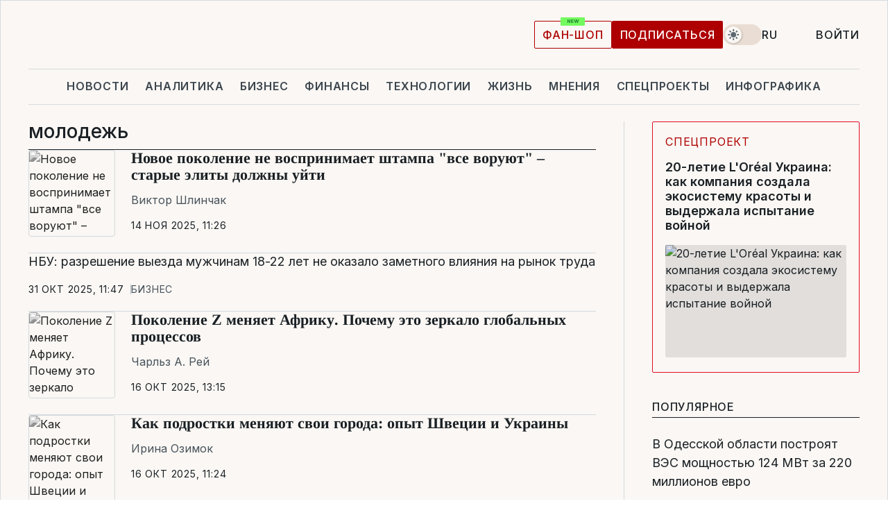

--- FILE ---
content_type: text/html; charset=UTF-8
request_url: https://www.liga.net/tag/molodezh
body_size: 30747
content:
<!DOCTYPE html>
<html data-project="main" lang="ru"
      data-theme="light">
<head>
    <meta charset="UTF-8">
    <meta name="robots" content="index, follow" >
<meta name="description" content="молодежь, новости молодежь, последние новости молодежь" >
<meta name="keywords" content="Новости молодежь. Все последние события молодежь на портале LIGA.net" >
<meta http-equiv="X-UA-Compatible" content="IE=edge" >
<meta name="csrf-token" content="" ><title>молодежь: Все новости молодежь | Последние новости на LIGA.net</title><!-- DNS prefetch -->
<link rel='dns-prefetch' href='//securepubads.g.doubleclick.net' crossorigin>
<link rel='dns-prefetch' href='//adservice.google.com' crossorigin>
<link rel='dns-prefetch' href='//staticxx.facebook.com' crossorigin>
<link rel="dns-prefetch" href="//weserv.nl">

<link rel='preconnect' href='https://www.google-analytics.com' crossorigin>
<link rel='preconnect' href="https://google.com.ua" crossorigin>
<link rel='preconnect' href="https://google.com" crossorigin>
<link rel='preconnect' href="https://pagead2.googlesyndication.com" crossorigin>
<link rel='preconnect' href="https://securepubads.g.doubleclick.net" crossorigin>
<link rel='preconnect' href="https://stats.g.doubleclick.net" crossorigin>
<link rel='preconnect' href='https://www.facebook.com' crossorigin>
<link rel='preconnect' href='https://tpc.googlesyndication.com/' crossorigin>


<link rel='preconnect' href="https://ajax.googleapis.com" crossorigin>
<link rel='preconnect' href="https://cdn.ampproject.org" crossorigin>
<link rel='preconnect' href="https://adservice.google.com.ua" crossorigin>
<link rel='preconnect' href="https://www.googletagservices.com" crossorigin>
<link rel='preconnect' href="https://www.googletagmanager.com" crossorigin>
<link rel='preconnect' href="https://csi.gstatic.com" crossorigin>
<link rel='preconnect' href="https://tt.onthe.io" crossorigin>
<link rel='preconnect' href="https://cdn.onthe.io" crossorigin>
<link rel='preconnect' href="https://loadercdn.com/" crossorigin>
<link rel='preconnect' href="https://connect.facebook.net" crossorigin>
<link rel='preconnect' href="https://storage.googleapis.com" crossorigin>
<link rel="preconnect" href="https://images.weserv.nl" crossorigin>
<link rel="preconnect" href="https://wsrv.nl" crossorigin>
<link rel='preconnect' href="https://cdn.liga.net" crossorigin>

<link rel="alternate" type="application/rss+xml" title="LIGA.net. Политика и новости мира" href="https://www.liga.net/news/all/rss.xml">
<link rel="alternate" type="application/rss+xml" title="LIGA.net. Новости бизнеса" href="https://www.liga.net/biz/all/rss.xml">
<link rel="alternate" type="application/rss+xml" title="LIGA.net. Новости телекома и технологий" href="https://www.liga.net/tech/all/rss.xml">
<link rel="alternate" type="application/rss+xml" title="LIGA.net. Life - полезные советы и новости" href="https://www.liga.net/life/all/rss.xml">
<link rel="alternate" type="application/rss+xml" title="LIGA.net. Новости финансового мира" href="https://www.liga.net/fin/export/all.xml">
<link rel="alternate" type="application/rss+xml" title="LIGA.net. Блоги" href="https://www.liga.net/rss/blog.xml">

<meta name="viewport" content="width=device-width, initial-scale=1.0, maximum-scale=5">
<meta name="color-scheme" content="light dark">
    <style>
        /* Перевіряємо, чи користувач раніше обрав темну тему або його система налаштована на темну тему */
        :root {
            color-scheme: light dark; /* Допомагає уникнути блимання */
        }

        html[data-theme='dark'],
        @media (prefers-color-scheme: dark) {
            body {
                background-color: #1A2024;
                color: #FAF7F4;
            }
            /* Додайте інші критичні стилі для темної теми */
        }
    </style>

<link rel="preload" href="https://cdn.liga.net/assets/fonts/Inter/Inter-Cyrillic.woff2" as="font" crossorigin type="font/woff2">
<link rel="preload" href="https://cdn.liga.net/assets/fonts/Inter/Inter-Latin.woff2" as="font" crossorigin type="font/woff2">
<link rel="preload" href="https://cdn.liga.net/assets/fonts/Tinos/Tinos-Bold-Latin.woff2" as="font" crossorigin type="font/woff2">
<link rel="preload" href="https://cdn.liga.net/assets/fonts/Tinos/Tinos-Bold-Cyrillic.woff2" as="font" crossorigin type="font/woff2">
<script src="/cdn-cgi/scripts/7d0fa10a/cloudflare-static/rocket-loader.min.js" data-cf-settings="7bb1f41b8ba073a683eabb7d-|49"></script><link rel="preload" as="style" href="https://cdn.liga.net/assets/fonts/fonts.css" crossorigin="anonymous" onload="this.rel='stylesheet'"/>
<!--<link rel="stylesheet" href="https://cdn.liga.net/assets/fonts/fonts.css" media="print" onload="this.media='all'">-->

<meta property="fb:app_id" content="112838268763067">
<meta name="format-detection" content="telephone=no">

<link rel="publisher" href="https://plus.google.com/113610967144302019071">
<link rel="chrome-webstore-item" href="https://chrome.google.com/webstore/detail/noochlbenmacmjbccdfffbcloilhoceh">

<link rel="search" type="application/opensearchdescription+xml" title="LIGA.net" href="https://www.liga.net/search-ru.xml">

<!--for PWA-->
<link rel="apple-touch-icon" sizes="180x180" href="https://www.liga.net/design/images/pwa_icons/apple-touch-icon.png">
<link rel="icon" type="image/png" sizes="32x32" href="https://www.liga.net/design/images/pwa_icons/favicon-32x32.png">
<link rel="icon" type="image/png" sizes="16x16" href="https://www.liga.net/design/images/pwa_icons/favicon-16x16.png">
<link rel="manifest" href="https://www.liga.net/design/images/pwa_icons/site.webmanifest">
<link rel="mask-icon" href="https://www.liga.net/design/images/pwa_icons/safari-pinned-tab.svg" color="#e40d24">
<link rel="shortcut icon" href="https://www.liga.net/design/images/pwa_icons/favicon.ico">
<meta name="msapplication-TileColor" content="#e40d24">
<meta name="msapplication-config" content="https://www.liga.net/design/images/pwa_icons/browserconfig.xml">
<meta name="theme-color" content="#e40d24">
<!-- end for PWA-->

<link rel="stylesheet" href="https://cdn.liga.net/assets/css/global.css?v=2026012115" type="text/css">


<link href="https://www.liga.net/tag/molodezh" rel="canonical" >
<link href="https://www.liga.net/tag/molodezh" rel="next" >
<link href="https://cdn.liga.net/pages/news/index.css?v=2026012115" media="screen" rel="stylesheet" type="text/css" ><script type="7bb1f41b8ba073a683eabb7d-text/javascript">var page_razdel = '0';
var page_theme_id = '0';
var page_rubric = '0';
var page_tags = '0';
var page_id = '0';
var page_url = '/tag/molodezh';
var page_domain = location.hostname;
var main_domain = 'https://www.liga.net';
var current_domain = 'https://www.liga.net';
var site_project = 'main';
var testUser = location.href.includes('?bannertest=1');
var cdn = 'https://cdn.liga.net';
var isCommercialArticle = '';
var socialProviders = [{"name":"facebook","url":"https:\/\/www.liga.net\/auth\/facebook","icon":"#fb-modal"},{"name":"google","url":"https:\/\/www.liga.net\/auth\/google","icon":"#google-modal"}];
</script>
        <script type="7bb1f41b8ba073a683eabb7d-text/javascript">(function(w,d,s,l,i){w[l]=w[l]||[];w[l].push({'gtm.start': new Date().getTime(),event:'gtm.js'});var f=d.getElementsByTagName(s)[0], j=d.createElement(s),dl=l!='dataLayer'?'&l='+l:'';j.async=true;j.src='https://www.googletagmanager.com/gtm.js?id='+i+dl;f.parentNode.insertBefore(j,f);})(window,document,'script','dataLayer','GTM-5NJRMLH');</script>

    <script src="/beta/js/libs/cookies.js?v=2026012115" type="7bb1f41b8ba073a683eabb7d-text/javascript"></script>
    <script type="7bb1f41b8ba073a683eabb7d-text/javascript">
        const botPattern = "(googlebot\/|bot|Googlebot-Mobile|Googlebot-Image|Google favicon|Mediapartners-Google|bingbot|slurp|java|wget|curl|Lighthouse)";
        const re = new RegExp(botPattern, 'i');
        const userAgent = navigator.userAgent;

        let realAgent = true;

        if (re.test(userAgent)) {
            let realAgent = false;
        }

        if (typeof lang === "undefined") {
            var lang = document.getElementsByTagName('html')[0].getAttribute('lang');
        }

        if (typeof locale === "undefined") {
            var locale = 'ru_UA';
        }
        const api = Cookies.withAttributes({path: '/', domain: 'liga.net', secure: true})

        var is_login = Cookies.get('is_login'),
            is_subscribe = isSubscribe = Cookies.get('is_subscribe'),
            is_show_ad = isShowAd = Cookies.get('isShowAd')

        const isHideAdvert = function () {
            var hideAdvert = is_show_ad === 'false' && is_login === 'true' || typeof realAgent !== 'undefined' && realAgent == false;

            if (isCommercialArticle === 'true') {
                hideAdvert = true;
            }

            return hideAdvert;
        }
        var user_id = (Cookies.get("user_id") === "" || Cookies.get("user_id") === undefined) ? 0 : Cookies.get("user_id");
        var user_email = Cookies.get("email");
    </script>

    <style>
        #catfish-wrapper {
            position: fixed;
            left: 0;
            right: 0;
            display: none;
            padding: 10px 0;
            background: rgba(0, 0, 0, .6);
            z-index: 899999;
            bottom: 0 !important
        }

        @media (max-width: 766px) {
            #catfish-wrapper {
                bottom: 60px;
                padding: 0;
            }
        }

        #catfish-wrapper div {
            width: 100% !important;
            text-align: center !important
        }

        #catfish-close-btn {
            margin: 0;
            display: none;
            width: 28px !important;
            position: absolute;
            top: 0;
            right: 0;
            height: 28px;
            background-image: url('[data-uri]');
            background-size: 100%;
            background-color: rgba(255, 255, 255, 0.95);
            cursor: pointer;
            z-index: 110000
        }

        #catfish-close-btn.visible {
            display: block;
        }

        #div-gpt-ad-BRANDING {
            display: flex;
        }

        #div-gpt-ad-BRANDING iframe {

        }

        @media (min-width: 1200px) {

            #div-gpt-ad-BRANDING iframe {
                position: fixed;
                left: 0;
                right: 0;
                top: 0;
                bottom: 0;
                width: 100%;
                height: 100vh;
                z-index: 0;
            }
        }
    </style>
</head>
<body data-page="news-tag">
<noscript><iframe src='https://www.googletagmanager.com/ns.html?id=GTM-5NJRMLH' height='0' width='0' style='display:none;visibility:hidden'></iframe></noscript>

<div data-client-type="all" data-ad-slot="liganet_TOP_branding" data-template="none"></div>

<div class="container is-border">
    
<div class="support-cta">
    <div class="support-cta__text">Ответственная качественная журналистика</div>
    <a href="https://www.liga.net/donation" class="button button-sm support-cta__btn">Подписаться</a>
</div>

<header class="header">
    <div class="header__top">
        <a href="https://www.liga.net/" class="header__logo" aria-label="logo">
            <svg class="header__logo-icon" width="212" height="54">
                <use xlink:href="#logo"></use>
            </svg>
            <span class="sr-only">liga.net</span>
        </a>

        <div class="header__actions">
            <!--    <a href="#" class="weather-widget header__weather">-->
<!--          <span class="weather-widget__temperature">-->
<!--              <svg class="weather-widget__temperature-icon">-->
<!--                <use xlink:href="#weather"></use>-->
<!--              </svg>-->
<!--              -7°С-->
<!--          </span>-->
<!--        <span class="weather-widget__city">Івано-Франківськ</span>-->
<!--    </a>-->

            <label class="theme-switcher">
                <input type="checkbox" class="theme-switcher__input" />
                <span class="theme-switcher__control"></span>

                <span class="sr-only">theme</span>
            </label>

            <div class="dropdown-widget header__language">
    <div class="dropdown-widget__current">
        RU        <svg width="10" height="6">
            <use xlink:href="#chevron-down"></use>
        </svg>
    </div>

    <ul class="dropdown-widget__list top">
        
            <li class="dropdown-widget__item">
                <a href="https://www.liga.net/ua" class="dropdown-widget__link" onclick="if (!window.__cfRLUnblockHandlers) return false; setLangCookie('ua')" data-cf-modified-7bb1f41b8ba073a683eabb7d-="">
                    UA                </a>
            </li>
        
            <li class="dropdown-widget__item">
                <a href="https://www.liga.net/en" class="dropdown-widget__link" onclick="if (!window.__cfRLUnblockHandlers) return false; setLangCookie('en')" data-cf-modified-7bb1f41b8ba073a683eabb7d-="">
                    EN                </a>
            </li>
            </ul>
</div>

            <a href="https://shop.liga.net" target="_blank" class="button button-outline button-sm fan-btn hide-md" rel="nofollow">фан-шоп</a>

                            <a href="https://www.liga.net/donation" class="button button-sm header__button header__button--last">Подписаться</a>
            
                            <div class="dropdown-widget__current js-show-auth">
                    <svg class="dropdown-widget__icon" width="14" height="15">
                        <use xlink:href="#user"></use>
                    </svg>
                    Войти                </div>
            
            <button class="header__menu-btn js-toggle-menu">
                <svg width="14" height="14">
                    <use xlink:href="#menu-bar"></use>
                </svg>
                <span class="sr-only">Burger menu</span>
            </button>
        </div>
    </div>
</header>
<div class="header__bottom">
    <div class="search-widget header__search-for-menu">
        <form id="search_popup_menu" action="https://www.liga.net/search/result" method="POST" class="search-widget__form">
            <input name="q" type="search" minlength="3" autocomplete="off" required placeholder="Поиск по сайту" class="search-widget__input">
            <button class="search-widget__send" type="submit" aria-label="Поиск">
                <svg>
                    <use xlink:href="#search-big"></use>
                </svg>
                <span class="sr-only">search-icon</span>
            </button>
        </form>
    </div>
    <a href="https://www.liga.net/" class="header__home hide-sm" aria-label="home">
        <svg class="header__home-icon">
            <use xlink:href="#home"></use>
        </svg>

        <span class="sr-only">home-icon</span>
    </a>
    <nav class="header-menu header__menu">

        <ul class="header-menu__list" id="menu">
            <li class="header-menu__item">
                <a href="https://news.liga.net/" class="header-menu__link">Новости</a>
            </li>
            <li class="header-menu__item">
                <a href="https://www.liga.net/analytics" class="header-menu__link">Аналитика</a>
            </li>
            <li class="header-menu__item">
                <a href="https://biz.liga.net/" class="header-menu__link">Бизнес</a>
            </li>
            <li class="header-menu__item">
                <a href="https://finance.liga.net/" class="header-menu__link">Финансы</a>
            </li>
            <li class="header-menu__item">
                <a href="https://tech.liga.net/" class="header-menu__link">Технологии</a>
            </li>
            <li class="header-menu__item">
                <a href="https://life.liga.net/ru" class="header-menu__link">Жизнь</a>
            </li>
            <li class="header-menu__item">
                <a href="https://www.liga.net/opinion" class="header-menu__link">Мнения</a>
            </li>
            <li class="header-menu__item">
                <a href="https://www.liga.net/projects" class="header-menu__link">Спецпроекты</a>
            </li>
            <li class="header-menu__item">
                <a href="https://www.liga.net/infographic-of-the-day" class="header-menu__link">Инфографика</a>
            </li>
            <li class="header-menu__item order">
                <a href="https://shop.liga.net" target="_blank" class="header-menu__link" rel="nofollow">
                    <b>фан-шоп</b>
                    <svg class="visible" width="29" height="10" viewBox="0 0 29 10" fill="none" xmlns="http://www.w3.org/2000/svg">
                        <rect width="29" height="9.94286" rx="0.951976" fill="#73FA5E"/>
                        <path d="M11.7062 2.51492V6.66016H10.9492L9.14577 4.05117H9.11541V6.66016H8.239V2.51492H9.00814L10.7974 5.12188H10.8338V2.51492H11.7062ZM12.7153 6.66016V2.51492H15.5085V3.2375H13.5917V4.22523H15.3647V4.94782H13.5917V5.93757H15.5165V6.66016H12.7153ZM17.4233 6.66016L16.2372 2.51492H17.1946L17.8807 5.39513H17.9151L18.6721 2.51492H19.4919L20.2468 5.4012H20.2833L20.9694 2.51492H21.9268L20.7407 6.66016H19.8866L19.0972 3.94996H19.0648L18.2774 6.66016H17.4233Z" fill="#187D31"/>
                    </svg>
                </a>
            </li>
                            <li class="header-menu__item">
                    <a href="https://www.liga.net/promocode" class="header-menu__link">Промокоды</a>
                </li>
                <li class="header-menu__item">
                    <a href="https://file.liga.net" class="header-menu__link">Досье</a>
                </li>
                <li class="header-menu__item">
                    <a href="https://blog.liga.net" class="header-menu__link">Блоги</a>
                </li>
                <li class="header-menu__item">
                    <a href="https://www.liga.net/igaming/" class="header-menu__link">iGaming</a>
                </li>
                <li class="header-menu__item">
                    <a href="https://radnyky.liga.net/" class="header-menu__link">LIGA. Радників</a>
                </li>
                    </ul>
        <span class="header-menu__button" style="display: none;">...</span>
        <ul class="dropdown-widget header-menu__dropdown"></ul>
    </nav>

    <button type="button" class="header__search-btn js-toggle-search hide-sm" aria-label="Поиск">
        <svg>
            <use xlink:href="#search-big"></use>
        </svg>
        <span class="sr-only">searc-big-icon</span>
    </button>
</div>

<div class="search-widget header__search">
    <form id="search_popup" action="https://www.liga.net/search/result" method="POST" class="search-widget__form">
        <input name="q" type="search" minlength="3" autocomplete="off" required placeholder="Поиск по сайту" class="search-widget__input">
        <button class="search-widget__send" type="submit" aria-label="Поиск">
            <svg>
                <use xlink:href="#search-big"></use>
            </svg>
            <span class="sr-only">search-big-icon-popup</span>
        </button>
    </form>
</div>


    
    
    
<div class="news-list-page rubric-page-list">
    <div class="news-list-page__content" data-vr-zone="News. News lenta">
        <h1 class="news-list-page__title">молодежь</h1>
                                    
        <article class="idea-card idea-card--inline news-list-page__card has-filter" data-vr-contentbox="Postion 4600062">
                            <a href="https://www.liga.net/politics/opinion/novoe-pokolenie-ne-vosprinimaet-shtampa-vse-voruyut-starye-elity-dolzhny-uiti" class="idea-card__photo">
                    <picture><source media="(max-width: 30px)" srcset="https://wsrv.nl/?output=webp&url=storage.liga.net/images/general/2025/07/17/20250717181649-7022.png&w=30&h=30&fit=cover&a=right"><source media="(max-width: 30px)" srcset="https://wsrv.nl/?output=webp&url=storage.liga.net/images/general/2025/07/17/20250717181649-7022.png&w=30&h=30&fit=cover&a=right 1x, https://wsrv.nl/?output=webp&url=storage.liga.net/images/general/2025/07/17/20250717181649-7022.png&w=30&h=30&fit=cover&a=right&dpr=2 2x"><source media="(max-width: 60px)" srcset="https://wsrv.nl/?output=webp&url=storage.liga.net/images/general/2025/07/17/20250717181649-7022.png&w=60&h=60&fit=cover&a=right"><source media="(max-width: 60px)" srcset="https://wsrv.nl/?output=webp&url=storage.liga.net/images/general/2025/07/17/20250717181649-7022.png&w=60&h=60&fit=cover&a=right 1x, https://wsrv.nl/?output=webp&url=storage.liga.net/images/general/2025/07/17/20250717181649-7022.png&w=60&h=60&fit=cover&a=right&dpr=2 2x"><source media="(max-width: 100px)" srcset="https://wsrv.nl/?output=webp&url=storage.liga.net/images/general/2025/07/17/20250717181649-7022.png&w=100&h=100&fit=cover&a=right"><source media="(max-width: 100px)" srcset="https://wsrv.nl/?output=webp&url=storage.liga.net/images/general/2025/07/17/20250717181649-7022.png&w=100&h=100&fit=cover&a=right 1x, https://wsrv.nl/?output=webp&url=storage.liga.net/images/general/2025/07/17/20250717181649-7022.png&w=100&h=100&fit=cover&a=right&dpr=2 2x"><img class="lazy" loading="lazy" src="[data-uri]" data-src="https://wsrv.nl/?output=webp&url=storage.liga.net/images/general/2025/07/17/20250717181649-7022.png&w=100&h=100&fit=cover&a=right" srcset="https://wsrv.nl/?output=webp&url=storage.liga.net/images/general/2025/07/17/20250717181649-7022.png&w=100&h=100&fit=cover&a=right 1x, https://wsrv.nl/?output=webp&url=storage.liga.net/images/general/2025/07/17/20250717181649-7022.png&w=100&h=100&fit=cover&a=right&dpr=2 2x" alt="Новое поколение не воспринимает штампа &quot;все воруют&quot; &ndash; старые элиты должны уйти" title="Новое поколение не воспринимает штампа &quot;все воруют&quot; &ndash; старые элиты должны уйти" width="100" height="100"></picture>                </a>
                        <div class="idea-card__data" data-before="Мнение">
                
                <span class="idea-card__name">Виктор Шлинчак</span>
                <a href="https://www.liga.net/politics/opinion/novoe-pokolenie-ne-vosprinimaet-shtampa-vse-voruyut-starye-elity-dolzhny-uiti" class="idea-card__title is-bold is-accent" data-vr-contentbox-url="https://www.liga.net/politics/opinion/novoe-pokolenie-ne-vosprinimaet-shtampa-vse-voruyut-starye-elity-dolzhny-uiti">
                    <h4 data-vr-headline>Новое поколение не воспринимает штампа "все воруют" – старые элиты должны уйти</h4>
                </a>
                <div class="idea-card__caption">
                    Молодёжь строит жизнь так, чтобы не зависеть от власти. Поэтому новый социальный договор уже не про экономику, а про мораль                </div>
                <time class="idea-card__time" datetime="2025-11-14T11:26:50+02:00">14 ноя 2025, 11:26</time>
            </div>
        </article>

                            

    <article class="news-card news-list-page__card" data-vr-contentbox="Postion 4598361">
        <a href="https://biz.liga.net/all/all/novosti/nbu-razreshenie-vyezda-muzhchinam-18-22-let-ne-okazalo-zametnogo-vliyaniya-na-rynok-truda" class="news-card__title" data-vr-contentbox-url="https://biz.liga.net/all/all/novosti/nbu-razreshenie-vyezda-muzhchinam-18-22-let-ne-okazalo-zametnogo-vliyaniya-na-rynok-truda">
                                    <h4 data-vr-headline>НБУ: разрешение выезда мужчинам 18-22 лет не оказало заметного влияния на рынок труда</h4>
                    </a>
        <div class="news-card__actions">
            <time class="news-card__time" datetime="2025-10-31T11:47:53+02:00">31 окт 2025, 11:47</time>

            <a href="https://biz.liga.net" class="news-card__badge">Бизнес</a>        </div>
    </article>

                            
        <article class="idea-card idea-card--inline news-list-page__card has-filter" data-vr-contentbox="Postion 4595657">
                            <a href="https://www.liga.net/world/opinion/pokolenie-z-menyaet-afriku-pochemu-eto-zerkalo-globalnyh-protsessov" class="idea-card__photo">
                    <picture><source media="(max-width: 30px)" srcset="https://wsrv.nl/?output=webp&url=storage.liga.net/images/general/2025/10/16/20251016114246-4716.png&w=30&h=30&fit=cover&a=right"><source media="(max-width: 30px)" srcset="https://wsrv.nl/?output=webp&url=storage.liga.net/images/general/2025/10/16/20251016114246-4716.png&w=30&h=30&fit=cover&a=right 1x, https://wsrv.nl/?output=webp&url=storage.liga.net/images/general/2025/10/16/20251016114246-4716.png&w=30&h=30&fit=cover&a=right&dpr=2 2x"><source media="(max-width: 60px)" srcset="https://wsrv.nl/?output=webp&url=storage.liga.net/images/general/2025/10/16/20251016114246-4716.png&w=60&h=60&fit=cover&a=right"><source media="(max-width: 60px)" srcset="https://wsrv.nl/?output=webp&url=storage.liga.net/images/general/2025/10/16/20251016114246-4716.png&w=60&h=60&fit=cover&a=right 1x, https://wsrv.nl/?output=webp&url=storage.liga.net/images/general/2025/10/16/20251016114246-4716.png&w=60&h=60&fit=cover&a=right&dpr=2 2x"><source media="(max-width: 100px)" srcset="https://wsrv.nl/?output=webp&url=storage.liga.net/images/general/2025/10/16/20251016114246-4716.png&w=100&h=100&fit=cover&a=right"><source media="(max-width: 100px)" srcset="https://wsrv.nl/?output=webp&url=storage.liga.net/images/general/2025/10/16/20251016114246-4716.png&w=100&h=100&fit=cover&a=right 1x, https://wsrv.nl/?output=webp&url=storage.liga.net/images/general/2025/10/16/20251016114246-4716.png&w=100&h=100&fit=cover&a=right&dpr=2 2x"><img class="lazy" loading="lazy" src="[data-uri]" data-src="https://wsrv.nl/?output=webp&url=storage.liga.net/images/general/2025/10/16/20251016114246-4716.png&w=100&h=100&fit=cover&a=right" srcset="https://wsrv.nl/?output=webp&url=storage.liga.net/images/general/2025/10/16/20251016114246-4716.png&w=100&h=100&fit=cover&a=right 1x, https://wsrv.nl/?output=webp&url=storage.liga.net/images/general/2025/10/16/20251016114246-4716.png&w=100&h=100&fit=cover&a=right&dpr=2 2x" alt="Поколение Z меняет Африку. Почему это зеркало глобальных процессов" title="Поколение Z меняет Африку. Почему это зеркало глобальных процессов" width="100" height="100"></picture>                </a>
                        <div class="idea-card__data" data-before="Мнение">
                
                <span class="idea-card__name">Чарльз А. Рей</span>
                <a href="https://www.liga.net/world/opinion/pokolenie-z-menyaet-afriku-pochemu-eto-zerkalo-globalnyh-protsessov" class="idea-card__title is-bold is-accent" data-vr-contentbox-url="https://www.liga.net/world/opinion/pokolenie-z-menyaet-afriku-pochemu-eto-zerkalo-globalnyh-protsessov">
                    <h4 data-vr-headline>Поколение Z меняет Африку. Почему это зеркало глобальных процессов</h4>
                </a>
                <div class="idea-card__caption">
                    Поколение Z – это 30% мирового населения и крупнейшая поколенческая группа. Его протесты проходили в Непале, Филиппинах, Индонезии и Сербии                </div>
                <time class="idea-card__time" datetime="2025-10-16T13:15:00+03:00">16 окт 2025, 13:15</time>
            </div>
        </article>

                            
        <article class="idea-card idea-card--inline news-list-page__card has-filter" data-vr-contentbox="Postion 4595632">
                            <a href="https://life.liga.net/ru/poyasnennya/opinion/kak-podrostki-menyayut-svoi-goroda-opyt-shvetsii-i-ukrainy" class="idea-card__photo">
                    <picture><source media="(max-width: 30px)" srcset="https://wsrv.nl/?output=webp&url=storage.liga.net/images/general/2024/08/06/20240806110446-5683.png&w=30&h=30&fit=cover&a=right"><source media="(max-width: 30px)" srcset="https://wsrv.nl/?output=webp&url=storage.liga.net/images/general/2024/08/06/20240806110446-5683.png&w=30&h=30&fit=cover&a=right 1x, https://wsrv.nl/?output=webp&url=storage.liga.net/images/general/2024/08/06/20240806110446-5683.png&w=30&h=30&fit=cover&a=right&dpr=2 2x"><source media="(max-width: 60px)" srcset="https://wsrv.nl/?output=webp&url=storage.liga.net/images/general/2024/08/06/20240806110446-5683.png&w=60&h=60&fit=cover&a=right"><source media="(max-width: 60px)" srcset="https://wsrv.nl/?output=webp&url=storage.liga.net/images/general/2024/08/06/20240806110446-5683.png&w=60&h=60&fit=cover&a=right 1x, https://wsrv.nl/?output=webp&url=storage.liga.net/images/general/2024/08/06/20240806110446-5683.png&w=60&h=60&fit=cover&a=right&dpr=2 2x"><source media="(max-width: 100px)" srcset="https://wsrv.nl/?output=webp&url=storage.liga.net/images/general/2024/08/06/20240806110446-5683.png&w=100&h=100&fit=cover&a=right"><source media="(max-width: 100px)" srcset="https://wsrv.nl/?output=webp&url=storage.liga.net/images/general/2024/08/06/20240806110446-5683.png&w=100&h=100&fit=cover&a=right 1x, https://wsrv.nl/?output=webp&url=storage.liga.net/images/general/2024/08/06/20240806110446-5683.png&w=100&h=100&fit=cover&a=right&dpr=2 2x"><img class="lazy" loading="lazy" src="[data-uri]" data-src="https://wsrv.nl/?output=webp&url=storage.liga.net/images/general/2024/08/06/20240806110446-5683.png&w=100&h=100&fit=cover&a=right" srcset="https://wsrv.nl/?output=webp&url=storage.liga.net/images/general/2024/08/06/20240806110446-5683.png&w=100&h=100&fit=cover&a=right 1x, https://wsrv.nl/?output=webp&url=storage.liga.net/images/general/2024/08/06/20240806110446-5683.png&w=100&h=100&fit=cover&a=right&dpr=2 2x" alt="Как подростки меняют свои города: опыт Швеции и Украины" title="Как подростки меняют свои города: опыт Швеции и Украины" width="100" height="100"></picture>                </a>
                        <div class="idea-card__data" data-before="Мнение">
                
                <span class="idea-card__name">Ирина Озимок</span>
                <a href="https://life.liga.net/ru/poyasnennya/opinion/kak-podrostki-menyayut-svoi-goroda-opyt-shvetsii-i-ukrainy" class="idea-card__title is-bold is-accent" data-vr-contentbox-url="https://life.liga.net/ru/poyasnennya/opinion/kak-podrostki-menyayut-svoi-goroda-opyt-shvetsii-i-ukrainy">
                    <h4 data-vr-headline>Как подростки меняют свои города: опыт Швеции и Украины</h4>
                </a>
                <div class="idea-card__caption">
                    Украине важно, чтобы к молодежи относились не только как к будущему. Иностранный опыт здесь показателен                </div>
                <time class="idea-card__time" datetime="2025-10-16T11:24:00+03:00">16 окт 2025, 11:24</time>
            </div>
        </article>

                            
        <article class="idea-card idea-card--inline news-list-page__card has-filter" data-vr-contentbox="Postion 4595138">
                            <a href="https://www.liga.net/society/opinion/ukrainskoe-obrazovanie-bez-orientirov-pochemu-podrostki-teryayut-motivatsiyu-uchitsya" class="idea-card__photo">
                    <picture><source media="(max-width: 30px)" srcset="https://wsrv.nl/?output=webp&url=storage.liga.net/images/general/2025/10/14/20251014110555-7016.png&w=30&h=30&fit=cover&a=right"><source media="(max-width: 30px)" srcset="https://wsrv.nl/?output=webp&url=storage.liga.net/images/general/2025/10/14/20251014110555-7016.png&w=30&h=30&fit=cover&a=right 1x, https://wsrv.nl/?output=webp&url=storage.liga.net/images/general/2025/10/14/20251014110555-7016.png&w=30&h=30&fit=cover&a=right&dpr=2 2x"><source media="(max-width: 60px)" srcset="https://wsrv.nl/?output=webp&url=storage.liga.net/images/general/2025/10/14/20251014110555-7016.png&w=60&h=60&fit=cover&a=right"><source media="(max-width: 60px)" srcset="https://wsrv.nl/?output=webp&url=storage.liga.net/images/general/2025/10/14/20251014110555-7016.png&w=60&h=60&fit=cover&a=right 1x, https://wsrv.nl/?output=webp&url=storage.liga.net/images/general/2025/10/14/20251014110555-7016.png&w=60&h=60&fit=cover&a=right&dpr=2 2x"><source media="(max-width: 100px)" srcset="https://wsrv.nl/?output=webp&url=storage.liga.net/images/general/2025/10/14/20251014110555-7016.png&w=100&h=100&fit=cover&a=right"><source media="(max-width: 100px)" srcset="https://wsrv.nl/?output=webp&url=storage.liga.net/images/general/2025/10/14/20251014110555-7016.png&w=100&h=100&fit=cover&a=right 1x, https://wsrv.nl/?output=webp&url=storage.liga.net/images/general/2025/10/14/20251014110555-7016.png&w=100&h=100&fit=cover&a=right&dpr=2 2x"><img class="lazy" loading="lazy" src="[data-uri]" data-src="https://wsrv.nl/?output=webp&url=storage.liga.net/images/general/2025/10/14/20251014110555-7016.png&w=100&h=100&fit=cover&a=right" srcset="https://wsrv.nl/?output=webp&url=storage.liga.net/images/general/2025/10/14/20251014110555-7016.png&w=100&h=100&fit=cover&a=right 1x, https://wsrv.nl/?output=webp&url=storage.liga.net/images/general/2025/10/14/20251014110555-7016.png&w=100&h=100&fit=cover&a=right&dpr=2 2x" alt="Украинское образование без ориентиров: почему подростки теряют мотивацию учиться" title="Украинское образование без ориентиров: почему подростки теряют мотивацию учиться" width="100" height="100"></picture>                </a>
                        <div class="idea-card__data" data-before="Мнение">
                
                <span class="idea-card__name">Елена Полнарёва</span>
                <a href="https://www.liga.net/society/opinion/ukrainskoe-obrazovanie-bez-orientirov-pochemu-podrostki-teryayut-motivatsiyu-uchitsya" class="idea-card__title is-bold is-accent" data-vr-contentbox-url="https://www.liga.net/society/opinion/ukrainskoe-obrazovanie-bez-orientirov-pochemu-podrostki-teryayut-motivatsiyu-uchitsya">
                    <h4 data-vr-headline>Украинское образование без ориентиров: почему подростки теряют мотивацию учиться</h4>
                </a>
                <div class="idea-card__caption">
                    Профориентация не может быть эпизодической. Она должна быть системной частью образовательного процесса                </div>
                <time class="idea-card__time" datetime="2025-10-14T11:24:15+03:00">14 окт 2025, 11:24</time>
            </div>
        </article>

                            

    <article class="news-card news-list-page__card" data-vr-contentbox="Postion 4592662">
        <a href="https://biz.liga.net/all/all/novosti/bolshinstvo-rabotodatelei-pochuvstvovali-vyezd-muzhchin-18-22-let-opros-olx" class="news-card__title" data-vr-contentbox-url="https://biz.liga.net/all/all/novosti/bolshinstvo-rabotodatelei-pochuvstvovali-vyezd-muzhchin-18-22-let-opros-olx">
                                    <h4 data-vr-headline>Большинство работодателей почувствовали выезд мужчин 18-22 лет: опрос OLX</h4>
                    </a>
        <div class="news-card__actions">
            <time class="news-card__time" datetime="2025-09-30T16:51:37+03:00">30 сен 2025, 16:51</time>

            <a href="https://biz.liga.net" class="news-card__badge">Бизнес</a>        </div>
    </article>

                            
        <article class="idea-card idea-card--inline news-list-page__card has-filter" data-vr-contentbox="Postion 4589119">
                            <a href="https://life.liga.net/ru/poyasnennya/opinion/islandskii-fenomen-kak-massovyi-sport-spas-podrostkov-ot-vrednyh-privychek" class="idea-card__photo">
                    <picture><source media="(max-width: 30px)" srcset="https://wsrv.nl/?output=webp&url=storage.liga.net/images/general/2025/09/11/20250911095256-4655.png&w=30&h=30&fit=cover&a=right"><source media="(max-width: 30px)" srcset="https://wsrv.nl/?output=webp&url=storage.liga.net/images/general/2025/09/11/20250911095256-4655.png&w=30&h=30&fit=cover&a=right 1x, https://wsrv.nl/?output=webp&url=storage.liga.net/images/general/2025/09/11/20250911095256-4655.png&w=30&h=30&fit=cover&a=right&dpr=2 2x"><source media="(max-width: 60px)" srcset="https://wsrv.nl/?output=webp&url=storage.liga.net/images/general/2025/09/11/20250911095256-4655.png&w=60&h=60&fit=cover&a=right"><source media="(max-width: 60px)" srcset="https://wsrv.nl/?output=webp&url=storage.liga.net/images/general/2025/09/11/20250911095256-4655.png&w=60&h=60&fit=cover&a=right 1x, https://wsrv.nl/?output=webp&url=storage.liga.net/images/general/2025/09/11/20250911095256-4655.png&w=60&h=60&fit=cover&a=right&dpr=2 2x"><source media="(max-width: 100px)" srcset="https://wsrv.nl/?output=webp&url=storage.liga.net/images/general/2025/09/11/20250911095256-4655.png&w=100&h=100&fit=cover&a=right"><source media="(max-width: 100px)" srcset="https://wsrv.nl/?output=webp&url=storage.liga.net/images/general/2025/09/11/20250911095256-4655.png&w=100&h=100&fit=cover&a=right 1x, https://wsrv.nl/?output=webp&url=storage.liga.net/images/general/2025/09/11/20250911095256-4655.png&w=100&h=100&fit=cover&a=right&dpr=2 2x"><img class="lazy" loading="lazy" src="[data-uri]" data-src="https://wsrv.nl/?output=webp&url=storage.liga.net/images/general/2025/09/11/20250911095256-4655.png&w=100&h=100&fit=cover&a=right" srcset="https://wsrv.nl/?output=webp&url=storage.liga.net/images/general/2025/09/11/20250911095256-4655.png&w=100&h=100&fit=cover&a=right 1x, https://wsrv.nl/?output=webp&url=storage.liga.net/images/general/2025/09/11/20250911095256-4655.png&w=100&h=100&fit=cover&a=right&dpr=2 2x" alt="Исландский феномен: как массовый спорт спас подростков от вредных привычек" title="Исландский феномен: как массовый спорт спас подростков от вредных привычек" width="100" height="100"></picture>                </a>
                        <div class="idea-card__data" data-before="Мнение">
                
                <span class="idea-card__name">Сергей Балан </span>
                <a href="https://life.liga.net/ru/poyasnennya/opinion/islandskii-fenomen-kak-massovyi-sport-spas-podrostkov-ot-vrednyh-privychek" class="idea-card__title is-bold is-accent" data-vr-contentbox-url="https://life.liga.net/ru/poyasnennya/opinion/islandskii-fenomen-kak-massovyi-sport-spas-podrostkov-ot-vrednyh-privychek">
                    <h4 data-vr-headline>Исландский феномен: как массовый спорт спас подростков от вредных привычек</h4>
                </a>
                <div class="idea-card__caption">
                    Исландская модель обязана своим успехом комплексному подходу, который применяла власть страны при разработке и внедрении политики в сфере спорта                </div>
                <time class="idea-card__time" datetime="2025-09-11T11:32:00+03:00">11 сен 2025, 11:32</time>
            </div>
        </article>

                            
        <article class="idea-card idea-card--inline news-list-page__card has-filter" data-vr-contentbox="Postion 4585775">
                            <a href="https://www.liga.net/society/opinion/kakoe-pokolenie-budet-stroit-poslevoennuyu-ukrainu-h-millenialy-ili-zumery" class="idea-card__photo">
                    <picture><source media="(max-width: 30px)" srcset="https://wsrv.nl/?output=webp&url=storage.liga.net/images/general/2025/07/17/20250717181649-7022.png&w=30&h=30&fit=cover&a=right"><source media="(max-width: 30px)" srcset="https://wsrv.nl/?output=webp&url=storage.liga.net/images/general/2025/07/17/20250717181649-7022.png&w=30&h=30&fit=cover&a=right 1x, https://wsrv.nl/?output=webp&url=storage.liga.net/images/general/2025/07/17/20250717181649-7022.png&w=30&h=30&fit=cover&a=right&dpr=2 2x"><source media="(max-width: 60px)" srcset="https://wsrv.nl/?output=webp&url=storage.liga.net/images/general/2025/07/17/20250717181649-7022.png&w=60&h=60&fit=cover&a=right"><source media="(max-width: 60px)" srcset="https://wsrv.nl/?output=webp&url=storage.liga.net/images/general/2025/07/17/20250717181649-7022.png&w=60&h=60&fit=cover&a=right 1x, https://wsrv.nl/?output=webp&url=storage.liga.net/images/general/2025/07/17/20250717181649-7022.png&w=60&h=60&fit=cover&a=right&dpr=2 2x"><source media="(max-width: 100px)" srcset="https://wsrv.nl/?output=webp&url=storage.liga.net/images/general/2025/07/17/20250717181649-7022.png&w=100&h=100&fit=cover&a=right"><source media="(max-width: 100px)" srcset="https://wsrv.nl/?output=webp&url=storage.liga.net/images/general/2025/07/17/20250717181649-7022.png&w=100&h=100&fit=cover&a=right 1x, https://wsrv.nl/?output=webp&url=storage.liga.net/images/general/2025/07/17/20250717181649-7022.png&w=100&h=100&fit=cover&a=right&dpr=2 2x"><img class="lazy" loading="lazy" src="[data-uri]" data-src="https://wsrv.nl/?output=webp&url=storage.liga.net/images/general/2025/07/17/20250717181649-7022.png&w=100&h=100&fit=cover&a=right" srcset="https://wsrv.nl/?output=webp&url=storage.liga.net/images/general/2025/07/17/20250717181649-7022.png&w=100&h=100&fit=cover&a=right 1x, https://wsrv.nl/?output=webp&url=storage.liga.net/images/general/2025/07/17/20250717181649-7022.png&w=100&h=100&fit=cover&a=right&dpr=2 2x" alt="Какое поколение будет строить послевоенную Украину: Х, миллениалы или зумеры" title="Какое поколение будет строить послевоенную Украину: Х, миллениалы или зумеры" width="100" height="100"></picture>                </a>
                        <div class="idea-card__data" data-before="Мнение">
                
                <span class="idea-card__name">Виктор Шлинчак</span>
                <a href="https://www.liga.net/society/opinion/kakoe-pokolenie-budet-stroit-poslevoennuyu-ukrainu-h-millenialy-ili-zumery" class="idea-card__title is-bold is-accent" data-vr-contentbox-url="https://www.liga.net/society/opinion/kakoe-pokolenie-budet-stroit-poslevoennuyu-ukrainu-h-millenialy-ili-zumery">
                    <h4 data-vr-headline>Какое поколение будет строить послевоенную Украину: Х, миллениалы или зумеры</h4>
                </a>
                <div class="idea-card__caption">
                    На кого в конечном счете ляжет эта задача – на выгоревшее, но закаленное поколение 80-х, или на поколение тех, чьи родители сейчас воюют                </div>
                <time class="idea-card__time" datetime="2025-08-25T09:40:36+03:00">25 авг 2025, 09:40</time>
            </div>
        </article>

                            
        <article class="idea-card idea-card--inline news-list-page__card has-filter" data-vr-contentbox="Postion 4584154">
                            <a href="https://www.liga.net/society/opinion/molodezh-uezzhaet-pochemu-ukraine-nuzhna-strategiya-zanyatosti-dlya-podrostkov-uzhe-seichas" class="idea-card__photo">
                    <picture><source media="(max-width: 30px)" srcset="https://wsrv.nl/?output=webp&url=storage.liga.net/images/general/2025/11/21/20251121111447-2996.png&w=30&h=30&fit=cover&a=right"><source media="(max-width: 30px)" srcset="https://wsrv.nl/?output=webp&url=storage.liga.net/images/general/2025/11/21/20251121111447-2996.png&w=30&h=30&fit=cover&a=right 1x, https://wsrv.nl/?output=webp&url=storage.liga.net/images/general/2025/11/21/20251121111447-2996.png&w=30&h=30&fit=cover&a=right&dpr=2 2x"><source media="(max-width: 60px)" srcset="https://wsrv.nl/?output=webp&url=storage.liga.net/images/general/2025/11/21/20251121111447-2996.png&w=60&h=60&fit=cover&a=right"><source media="(max-width: 60px)" srcset="https://wsrv.nl/?output=webp&url=storage.liga.net/images/general/2025/11/21/20251121111447-2996.png&w=60&h=60&fit=cover&a=right 1x, https://wsrv.nl/?output=webp&url=storage.liga.net/images/general/2025/11/21/20251121111447-2996.png&w=60&h=60&fit=cover&a=right&dpr=2 2x"><source media="(max-width: 100px)" srcset="https://wsrv.nl/?output=webp&url=storage.liga.net/images/general/2025/11/21/20251121111447-2996.png&w=100&h=100&fit=cover&a=right"><source media="(max-width: 100px)" srcset="https://wsrv.nl/?output=webp&url=storage.liga.net/images/general/2025/11/21/20251121111447-2996.png&w=100&h=100&fit=cover&a=right 1x, https://wsrv.nl/?output=webp&url=storage.liga.net/images/general/2025/11/21/20251121111447-2996.png&w=100&h=100&fit=cover&a=right&dpr=2 2x"><img class="lazy" loading="lazy" src="[data-uri]" data-src="https://wsrv.nl/?output=webp&url=storage.liga.net/images/general/2025/11/21/20251121111447-2996.png&w=100&h=100&fit=cover&a=right" srcset="https://wsrv.nl/?output=webp&url=storage.liga.net/images/general/2025/11/21/20251121111447-2996.png&w=100&h=100&fit=cover&a=right 1x, https://wsrv.nl/?output=webp&url=storage.liga.net/images/general/2025/11/21/20251121111447-2996.png&w=100&h=100&fit=cover&a=right&dpr=2 2x" alt="Молодежь уезжает. Почему Украине нужна стратегия занятости для подростков уже сейчас" title="Молодежь уезжает. Почему Украине нужна стратегия занятости для подростков уже сейчас" width="100" height="100"></picture>                </a>
                        <div class="idea-card__data" data-before="Мнение">
                
                <span class="idea-card__name">Татьяна Коврига</span>
                <a href="https://www.liga.net/society/opinion/molodezh-uezzhaet-pochemu-ukraine-nuzhna-strategiya-zanyatosti-dlya-podrostkov-uzhe-seichas" class="idea-card__title is-bold is-accent" data-vr-contentbox-url="https://www.liga.net/society/opinion/molodezh-uezzhaet-pochemu-ukraine-nuzhna-strategiya-zanyatosti-dlya-podrostkov-uzhe-seichas">
                    <h4 data-vr-headline>Молодежь уезжает. Почему Украине нужна стратегия занятости для подростков уже сейчас</h4>
                </a>
                <div class="idea-card__caption">
                    Пока мы отказываемся от ставки карьерного консультанта, Польша получает нашего будущего инженера                </div>
                <time class="idea-card__time" datetime="2025-08-15T13:25:00+03:00">15 авг 2025, 13:25</time>
            </div>
        </article>

                            

    <article class="news-card news-list-page__card" data-vr-contentbox="Postion 4583554">
        <a href="https://news.liga.net/politics/news/zelenskii-poruchil-pravitelstvu-uprostit-vyezd-za-granitsu-dlya-molodezhi-do-22-let" class="news-card__title is-bold" data-vr-contentbox-url="https://news.liga.net/politics/news/zelenskii-poruchil-pravitelstvu-uprostit-vyezd-za-granitsu-dlya-molodezhi-do-22-let">
                                    <h4 data-vr-headline>Зеленский поручил правительству упростить выезд за границу для молодежи до 22 лет</h4>
                    </a>
        <div class="news-card__actions">
            <time class="news-card__time" datetime="2025-08-12T16:38:01+03:00">12 авг 2025, 16:38</time>

            <a href="https://news.liga.net" class="news-card__badge">Новости</a>        </div>
    </article>

                            
        <article class="idea-card idea-card--inline news-list-page__card has-filter" data-vr-contentbox="Postion 4579825">
                            <a href="https://www.liga.net/politics/opinion/novoe-pokolenie-vyshlo-na-ulitsu-i-v-etoi-realnosti-starye-politiki-uzhe-ne-orientiruyutsya" class="idea-card__photo">
                    <picture><source media="(max-width: 30px)" srcset="https://wsrv.nl/?output=webp&url=storage.liga.net/images/general/2025/01/14/20250114122406-4356.jpeg&w=30&h=30&fit=cover&a=right"><source media="(max-width: 30px)" srcset="https://wsrv.nl/?output=webp&url=storage.liga.net/images/general/2025/01/14/20250114122406-4356.jpeg&w=30&h=30&fit=cover&a=right 1x, https://wsrv.nl/?output=webp&url=storage.liga.net/images/general/2025/01/14/20250114122406-4356.jpeg&w=30&h=30&fit=cover&a=right&dpr=2 2x"><source media="(max-width: 60px)" srcset="https://wsrv.nl/?output=webp&url=storage.liga.net/images/general/2025/01/14/20250114122406-4356.jpeg&w=60&h=60&fit=cover&a=right"><source media="(max-width: 60px)" srcset="https://wsrv.nl/?output=webp&url=storage.liga.net/images/general/2025/01/14/20250114122406-4356.jpeg&w=60&h=60&fit=cover&a=right 1x, https://wsrv.nl/?output=webp&url=storage.liga.net/images/general/2025/01/14/20250114122406-4356.jpeg&w=60&h=60&fit=cover&a=right&dpr=2 2x"><source media="(max-width: 100px)" srcset="https://wsrv.nl/?output=webp&url=storage.liga.net/images/general/2025/01/14/20250114122406-4356.jpeg&w=100&h=100&fit=cover&a=right"><source media="(max-width: 100px)" srcset="https://wsrv.nl/?output=webp&url=storage.liga.net/images/general/2025/01/14/20250114122406-4356.jpeg&w=100&h=100&fit=cover&a=right 1x, https://wsrv.nl/?output=webp&url=storage.liga.net/images/general/2025/01/14/20250114122406-4356.jpeg&w=100&h=100&fit=cover&a=right&dpr=2 2x"><img class="lazy" loading="lazy" src="[data-uri]" data-src="https://wsrv.nl/?output=webp&url=storage.liga.net/images/general/2025/01/14/20250114122406-4356.jpeg&w=100&h=100&fit=cover&a=right" srcset="https://wsrv.nl/?output=webp&url=storage.liga.net/images/general/2025/01/14/20250114122406-4356.jpeg&w=100&h=100&fit=cover&a=right 1x, https://wsrv.nl/?output=webp&url=storage.liga.net/images/general/2025/01/14/20250114122406-4356.jpeg&w=100&h=100&fit=cover&a=right&dpr=2 2x" alt="Новое поколение вышло на улицу. И в этой реальности старые политики уже не ориентируются" title="Новое поколение вышло на улицу. И в этой реальности старые политики уже не ориентируются" width="100" height="100"></picture>                </a>
                        <div class="idea-card__data" data-before="Мнение">
                
                <span class="idea-card__name">Татьяна Трощинская</span>
                <a href="https://www.liga.net/politics/opinion/novoe-pokolenie-vyshlo-na-ulitsu-i-v-etoi-realnosti-starye-politiki-uzhe-ne-orientiruyutsya" class="idea-card__title is-bold is-accent" data-vr-contentbox-url="https://www.liga.net/politics/opinion/novoe-pokolenie-vyshlo-na-ulitsu-i-v-etoi-realnosti-starye-politiki-uzhe-ne-orientiruyutsya">
                    <h4 data-vr-headline>Новое поколение вышло на улицу. И в этой реальности старые политики уже не ориентируются</h4>
                </a>
                <div class="idea-card__caption">
                    Протесты во время войны – это все равно риски, как бы мы ни любили своих детей. Может там хоть кто-то сказать: "Что вы делаете, астанавитесь?"                </div>
                <time class="idea-card__time" datetime="2025-07-24T13:30:18+03:00">24 июл 2025, 13:30</time>
            </div>
        </article>

                            

    <article class="news-card news-list-page__card" data-vr-contentbox="Postion 4571455">
        <a href="https://news.liga.net/politics/news/rossiya-vyrashtivaet-loyalnuyu-k-moskve-afrikanskuyu-molodezh-gur" class="news-card__title" data-vr-contentbox-url="https://news.liga.net/politics/news/rossiya-vyrashtivaet-loyalnuyu-k-moskve-afrikanskuyu-molodezh-gur">
                                    <h4 data-vr-headline>Россия взращивает лояльную к Москве африканскую молодежь – ГУР</h4>
                    </a>
        <div class="news-card__actions">
            <time class="news-card__time" datetime="2025-06-12T09:08:29+03:00">12 июн 2025, 09:08</time>

            <a href="https://news.liga.net" class="news-card__badge">Новости</a>        </div>
    </article>

                            
    <article class="idea-card idea-card--inline is-large news-list-page__card" data-vr-contentbox="Postion 4556168">
        <a href="https://biz.liga.net/all/all/article/molodezh-tratit-zrelye-zanimayut-stariki-ekonomyat-kak-izmenilsya-srednii-chek-pokupatelya" class="idea-card__photo">
            <picture><source media="(max-width: 210px)" srcset="https://wsrv.nl/?output=webp&url=storage.liga.net/images/general/2025/03/29/20250329100756-6003.jpg&w=210&h=140&fit=cover"><source media="(max-width: 210px)" srcset="https://wsrv.nl/?output=webp&url=storage.liga.net/images/general/2025/03/29/20250329100756-6003.jpg&w=210&h=140&fit=cover 1x, https://wsrv.nl/?output=webp&url=storage.liga.net/images/general/2025/03/29/20250329100756-6003.jpg&w=210&h=140&fit=cover&dpr=2 2x"><source media="(max-width: 312px)" srcset="https://wsrv.nl/?output=webp&url=storage.liga.net/images/general/2025/03/29/20250329100756-6003.jpg&w=312&h=195&fit=cover"><source media="(max-width: 312px)" srcset="https://wsrv.nl/?output=webp&url=storage.liga.net/images/general/2025/03/29/20250329100756-6003.jpg&w=312&h=195&fit=cover 1x, https://wsrv.nl/?output=webp&url=storage.liga.net/images/general/2025/03/29/20250329100756-6003.jpg&w=312&h=195&fit=cover&dpr=2 2x"><img class="lazy" loading="lazy" src="[data-uri]" data-src="https://wsrv.nl/?output=webp&url=storage.liga.net/images/general/2025/03/29/20250329100756-6003.jpg&w=312&h=195&fit=cover" srcset="https://wsrv.nl/?output=webp&url=storage.liga.net/images/general/2025/03/29/20250329100756-6003.jpg&w=312&h=195&fit=cover 1x, https://wsrv.nl/?output=webp&url=storage.liga.net/images/general/2025/03/29/20250329100756-6003.jpg&w=312&h=195&fit=cover&dpr=2 2x" alt="Молодежь тратит как в последний день. Старики экономят. Каким стал средний чек покупателя" title="Молодежь тратит как в последний день. Старики экономят. Каким стал средний чек покупателя" width="312" height="195"></picture>        </a>
        <div class="idea-card__data">
            <span class="idea-card__badge">Разбор</span>            <a href="https://biz.liga.net/all/all/article/molodezh-tratit-zrelye-zanimayut-stariki-ekonomyat-kak-izmenilsya-srednii-chek-pokupatelya" class="idea-card__title is-bold is-accent" data-vr-contentbox-url="https://biz.liga.net/all/all/article/molodezh-tratit-zrelye-zanimayut-stariki-ekonomyat-kak-izmenilsya-srednii-chek-pokupatelya">
                                                <h4 data-vr-headline>Молодежь тратит как в последний день. Старики экономят. Каким стал средний чек покупателя</h4>
                            </a>
            <time class="idea-card__time" datetime="2025-03-31T07:00:00+03:00">31 мар 2025, 07:00</time>
        </div>
    </article>
                            

    <article class="news-card news-list-page__card" data-vr-contentbox="Postion 4554470">
        <a href="https://biz.liga.net/all/all/novosti/iz-za-podorozhaniya-kofe-molodezh-beret-rastvorimyi-folgers-i-nescafe-otmechayut-rost-prodazh" class="news-card__title" data-vr-contentbox-url="https://biz.liga.net/all/all/novosti/iz-za-podorozhaniya-kofe-molodezh-beret-rastvorimyi-folgers-i-nescafe-otmechayut-rost-prodazh">
                                    <h4 data-vr-headline>Из-за подорожания кофе молодежь берет растворимый: Folgers и Nescafé отмечают рост продаж</h4>
                    </a>
        <div class="news-card__actions">
            <time class="news-card__time" datetime="2025-03-21T14:58:18+02:00">21 мар 2025, 14:58</time>

            <a href="https://biz.liga.net" class="news-card__badge">Бизнес</a>        </div>
    </article>

                            
        <article class="idea-card idea-card--inline news-list-page__card has-filter" data-vr-contentbox="Postion 4532046">
                            <a href="https://www.liga.net/all/opinion/kak-vernut-molodezh-iz-za-granitsy-sem-pervyh-shagov" class="idea-card__photo">
                    <picture><source media="(max-width: 30px)" srcset="https://wsrv.nl/?output=webp&url=storage.liga.net/images/general/2024/08/09/20240809132159-5461.png&w=30&h=30&fit=cover&a=right"><source media="(max-width: 30px)" srcset="https://wsrv.nl/?output=webp&url=storage.liga.net/images/general/2024/08/09/20240809132159-5461.png&w=30&h=30&fit=cover&a=right 1x, https://wsrv.nl/?output=webp&url=storage.liga.net/images/general/2024/08/09/20240809132159-5461.png&w=30&h=30&fit=cover&a=right&dpr=2 2x"><source media="(max-width: 60px)" srcset="https://wsrv.nl/?output=webp&url=storage.liga.net/images/general/2024/08/09/20240809132159-5461.png&w=60&h=60&fit=cover&a=right"><source media="(max-width: 60px)" srcset="https://wsrv.nl/?output=webp&url=storage.liga.net/images/general/2024/08/09/20240809132159-5461.png&w=60&h=60&fit=cover&a=right 1x, https://wsrv.nl/?output=webp&url=storage.liga.net/images/general/2024/08/09/20240809132159-5461.png&w=60&h=60&fit=cover&a=right&dpr=2 2x"><source media="(max-width: 100px)" srcset="https://wsrv.nl/?output=webp&url=storage.liga.net/images/general/2024/08/09/20240809132159-5461.png&w=100&h=100&fit=cover&a=right"><source media="(max-width: 100px)" srcset="https://wsrv.nl/?output=webp&url=storage.liga.net/images/general/2024/08/09/20240809132159-5461.png&w=100&h=100&fit=cover&a=right 1x, https://wsrv.nl/?output=webp&url=storage.liga.net/images/general/2024/08/09/20240809132159-5461.png&w=100&h=100&fit=cover&a=right&dpr=2 2x"><img class="lazy" loading="lazy" src="[data-uri]" data-src="https://wsrv.nl/?output=webp&url=storage.liga.net/images/general/2024/08/09/20240809132159-5461.png&w=100&h=100&fit=cover&a=right" srcset="https://wsrv.nl/?output=webp&url=storage.liga.net/images/general/2024/08/09/20240809132159-5461.png&w=100&h=100&fit=cover&a=right 1x, https://wsrv.nl/?output=webp&url=storage.liga.net/images/general/2024/08/09/20240809132159-5461.png&w=100&h=100&fit=cover&a=right&dpr=2 2x" alt="Как вернуть молодежь из-за границы &ndash; семь первых шагов" title="Как вернуть молодежь из-за границы &ndash; семь первых шагов" width="100" height="100"></picture>                </a>
                        <div class="idea-card__data" data-before="Мнение">
                
                <span class="idea-card__name">Андрей Длигач</span>
                <a href="https://www.liga.net/all/opinion/kak-vernut-molodezh-iz-za-granitsy-sem-pervyh-shagov" class="idea-card__title is-bold is-accent" data-vr-contentbox-url="https://www.liga.net/all/opinion/kak-vernut-molodezh-iz-za-granitsy-sem-pervyh-shagov">
                    <h4 data-vr-headline>Как вернуть молодежь из-за границы – семь первых шагов</h4>
                </a>
                <div class="idea-card__caption">
                    По данным социологического исследования Gradus Research и Advanter Group (май 2024 года), 83% молодежи хотят уехать за границу                </div>
                <time class="idea-card__time" datetime="2024-11-27T15:11:00+02:00">27 ноя 2024, 15:11</time>
            </div>
        </article>

                            

    <article class="news-card news-list-page__card" data-vr-contentbox="Postion 4531136">
        <a href="https://finance.liga.net/ekonomika/novosti/ieoselya-dlya-molodezhi-v-ukraine-vydali-pervyy-ipotechnyy-kredit-s-novymi-lgotami" class="news-card__title" data-vr-contentbox-url="https://finance.liga.net/ekonomika/novosti/ieoselya-dlya-molodezhi-v-ukraine-vydali-pervyy-ipotechnyy-kredit-s-novymi-lgotami">
                                    <h4 data-vr-headline>єОселя для молодежи: в Украине выдали первый ипотечный кредит с новыми льготами</h4>
                    </a>
        <div class="news-card__actions">
            <time class="news-card__time" datetime="2024-11-22T16:05:47+02:00">22 ноя 2024, 16:05</time>

            <a href="https://finance.liga.net" class="news-card__badge">Финансы</a>        </div>
    </article>

                            

    <article class="news-card news-list-page__card" data-vr-contentbox="Postion 4523355">
        <a href="https://life.liga.net/ru/poyasnennya/news/prosmotr-tik-tok-zastavlyaet-molodezh-samo-diagnostirovat-sebe-sdvg" class="news-card__title" data-vr-contentbox-url="https://life.liga.net/ru/poyasnennya/news/prosmotr-tik-tok-zastavlyaet-molodezh-samo-diagnostirovat-sebe-sdvg">
                                    <h4 data-vr-headline>Просмотр Tik Tok заставляет молодежь самостоятельно диагностировать себе СДВГ</h4>
                    </a>
        <div class="news-card__actions">
            <time class="news-card__time" datetime="2024-10-14T12:13:32+03:00">14 окт 2024, 12:13</time>

            <a href="https://life.liga.net/ru" class="news-card__badge">Жизнь</a>        </div>
    </article>

                            

    <article class="news-card news-list-page__card" data-vr-contentbox="Postion 4523072">
        <a href="https://news.liga.net/politics/news/glava-mon-mnogie-uchashtiesya-10-11-klassov-osobenno-malchiki-uezzhayut-za-granitsu" class="news-card__title" data-vr-contentbox-url="https://news.liga.net/politics/news/glava-mon-mnogie-uchashtiesya-10-11-klassov-osobenno-malchiki-uezzhayut-za-granitsu">
                                    <h4 data-vr-headline>Министр образования: Многие учащиеся 10-11 классов, особенно мальчики, уезжают за границу</h4>
                    </a>
        <div class="news-card__actions">
            <time class="news-card__time" datetime="2024-10-11T17:43:22+03:00">11 окт 2024, 17:43</time>

            <a href="https://news.liga.net" class="news-card__badge">Новости</a>        </div>
    </article>

                            

    <article class="news-card news-list-page__card" data-vr-contentbox="Postion 4522172">
        <a href="https://life.liga.net/ru/poyasnennya/news/issledovateli-rasskazali-chto-vliyaet-na-uroven-schastya-u-odinokoy-molodezhi" class="news-card__title" data-vr-contentbox-url="https://life.liga.net/ru/poyasnennya/news/issledovateli-rasskazali-chto-vliyaet-na-uroven-schastya-u-odinokoy-molodezhi">
                                    <h4 data-vr-headline>Исследователи рассказали, что влияет на уровень счастья у одинокой молодежи</h4>
                    </a>
        <div class="news-card__actions">
            <time class="news-card__time" datetime="2024-10-07T18:23:09+03:00">7 окт 2024, 18:23</time>

            <a href="https://life.liga.net/ru" class="news-card__badge">Жизнь</a>        </div>
    </article>

                            

    <article class="news-card news-list-page__card" data-vr-contentbox="Postion 4516472">
        <a href="https://finance.liga.net/ekonomika/novosti/molodezhi-predlozhili-granty-v-150-000-grn-na-biznes-kabmin-rasshiril-sobstvennoe-delo" class="news-card__title" data-vr-contentbox-url="https://finance.liga.net/ekonomika/novosti/molodezhi-predlozhili-granty-v-150-000-grn-na-biznes-kabmin-rasshiril-sobstvennoe-delo">
                                    <h4 data-vr-headline>Молодежи предложили гранты в 150 000 грн на бизнес: Кабмин расширил "Собственное дело"</h4>
                    </a>
        <div class="news-card__actions">
            <time class="news-card__time" datetime="2024-09-09T19:08:43+03:00">9 сен 2024, 19:08</time>

            <a href="https://finance.liga.net" class="news-card__badge">Финансы</a>        </div>
    </article>

                            
    <article class="idea-card idea-card--inline is-large news-list-page__card" data-vr-contentbox="Postion 4506975">
        <a href="https://www.liga.net/world/articles/bunt-za-rabochie-mesta-chto-nuzhno-znat-o-krovavyh-protestah-v-bangladesh" class="idea-card__photo">
            <picture><source media="(max-width: 210px)" srcset="https://wsrv.nl/?output=webp&url=storage.liga.net/images/general/2024/07/19/20240719163548-6903.jpg&w=210&h=140&fit=cover"><source media="(max-width: 210px)" srcset="https://wsrv.nl/?output=webp&url=storage.liga.net/images/general/2024/07/19/20240719163548-6903.jpg&w=210&h=140&fit=cover 1x, https://wsrv.nl/?output=webp&url=storage.liga.net/images/general/2024/07/19/20240719163548-6903.jpg&w=210&h=140&fit=cover&dpr=2 2x"><source media="(max-width: 312px)" srcset="https://wsrv.nl/?output=webp&url=storage.liga.net/images/general/2024/07/19/20240719163548-6903.jpg&w=312&h=195&fit=cover"><source media="(max-width: 312px)" srcset="https://wsrv.nl/?output=webp&url=storage.liga.net/images/general/2024/07/19/20240719163548-6903.jpg&w=312&h=195&fit=cover 1x, https://wsrv.nl/?output=webp&url=storage.liga.net/images/general/2024/07/19/20240719163548-6903.jpg&w=312&h=195&fit=cover&dpr=2 2x"><img class="lazy" loading="lazy" src="[data-uri]" data-src="https://wsrv.nl/?output=webp&url=storage.liga.net/images/general/2024/07/19/20240719163548-6903.jpg&w=312&h=195&fit=cover" srcset="https://wsrv.nl/?output=webp&url=storage.liga.net/images/general/2024/07/19/20240719163548-6903.jpg&w=312&h=195&fit=cover 1x, https://wsrv.nl/?output=webp&url=storage.liga.net/images/general/2024/07/19/20240719163548-6903.jpg&w=312&h=195&fit=cover&dpr=2 2x" alt="Бунт за рабочие места. Что нужно знать о кровавых протестах в Бангладеш" title="Бунт за рабочие места. Что нужно знать о кровавых протестах в Бангладеш" width="312" height="195"></picture>        </a>
        <div class="idea-card__data">
            <span class="idea-card__badge">Коротко</span>            <a href="https://www.liga.net/world/articles/bunt-za-rabochie-mesta-chto-nuzhno-znat-o-krovavyh-protestah-v-bangladesh" class="idea-card__title is-bold is-accent" data-vr-contentbox-url="https://www.liga.net/world/articles/bunt-za-rabochie-mesta-chto-nuzhno-znat-o-krovavyh-protestah-v-bangladesh">
                                                <h4 data-vr-headline>Бунт за рабочие места. Что нужно знать о кровавых протестах в Бангладеш</h4>
                            </a>
            <time class="idea-card__time" datetime="2024-07-19T21:04:49+03:00">19 июл 2024, 21:04</time>
        </div>
    </article>
                            
    <article class="idea-card idea-card--inline is-large news-list-page__card" data-vr-contentbox="Postion 4490189">
        <a href="https://life.liga.net/ru/poyasnennya/article/hotyat-menshe-rabotat-no-zarabatyvayut-bolshe-kak-zummery-menyayut-rynok-truda" class="idea-card__photo">
            <picture><source media="(max-width: 210px)" srcset="https://wsrv.nl/?output=webp&url=www.liga.net/images/general/2024/04/19/20240419122828-7156.jpg&w=210&h=140&fit=cover"><source media="(max-width: 210px)" srcset="https://wsrv.nl/?output=webp&url=www.liga.net/images/general/2024/04/19/20240419122828-7156.jpg&w=210&h=140&fit=cover 1x, https://wsrv.nl/?output=webp&url=www.liga.net/images/general/2024/04/19/20240419122828-7156.jpg&w=210&h=140&fit=cover&dpr=2 2x"><source media="(max-width: 312px)" srcset="https://wsrv.nl/?output=webp&url=www.liga.net/images/general/2024/04/19/20240419122828-7156.jpg&w=312&h=195&fit=cover"><source media="(max-width: 312px)" srcset="https://wsrv.nl/?output=webp&url=www.liga.net/images/general/2024/04/19/20240419122828-7156.jpg&w=312&h=195&fit=cover 1x, https://wsrv.nl/?output=webp&url=www.liga.net/images/general/2024/04/19/20240419122828-7156.jpg&w=312&h=195&fit=cover&dpr=2 2x"><img class="lazy" loading="lazy" src="[data-uri]" data-src="https://wsrv.nl/?output=webp&url=www.liga.net/images/general/2024/04/19/20240419122828-7156.jpg&w=312&h=195&fit=cover" srcset="https://wsrv.nl/?output=webp&url=www.liga.net/images/general/2024/04/19/20240419122828-7156.jpg&w=312&h=195&fit=cover 1x, https://wsrv.nl/?output=webp&url=www.liga.net/images/general/2024/04/19/20240419122828-7156.jpg&w=312&h=195&fit=cover&dpr=2 2x" alt="Хотят меньше работать, но зарабатывают больше. Как зуммеры меняют рынок труда" title="Хотят меньше работать, но зарабатывают больше. Как зуммеры меняют рынок труда" width="312" height="195"></picture>        </a>
        <div class="idea-card__data">
            <span class="idea-card__badge">Обзор</span>            <a href="https://life.liga.net/ru/poyasnennya/article/hotyat-menshe-rabotat-no-zarabatyvayut-bolshe-kak-zummery-menyayut-rynok-truda" class="idea-card__title is-bold is-accent" data-vr-contentbox-url="https://life.liga.net/ru/poyasnennya/article/hotyat-menshe-rabotat-no-zarabatyvayut-bolshe-kak-zummery-menyayut-rynok-truda">
                                                <h4 data-vr-headline>Хотят меньше работать, но зарабатывают больше. Как зуммеры меняют рынок труда</h4>
                            </a>
            <time class="idea-card__time" datetime="2024-04-19T13:00:00+03:00">19 апр 2024, 13:00</time>
        </div>
    </article>
                            

    <article class="news-card news-list-page__card" data-vr-contentbox="Postion 4484207">
        <a href="https://life.liga.net/ru/all/news/molodezh-chashte-stalkivaetsya-s-sostoyaniem-podobnym-krizisu-srednego-vozrasta-issledovanie" class="news-card__title" data-vr-contentbox-url="https://life.liga.net/ru/all/news/molodezh-chashte-stalkivaetsya-s-sostoyaniem-podobnym-krizisu-srednego-vozrasta-issledovanie">
                                    <h4 data-vr-headline>Молодежь чаще сталкивается с состоянием подобным кризису среднего возраста: исследование</h4>
                    </a>
        <div class="news-card__actions">
            <time class="news-card__time" datetime="2024-03-21T16:15:36+02:00">21 мар 2024, 16:15</time>

            <a href="https://life.liga.net/ru" class="news-card__badge">Жизнь</a>        </div>
    </article>

                            

    <article class="news-card news-list-page__card" data-vr-contentbox="Postion 4474270">
        <a href="https://life.liga.net/ru/all/news/evrokomissiya-prosit-teylor-svift-pomoch-privlech-molodezh-na-vybory-v-parlament" class="news-card__title" data-vr-contentbox-url="https://life.liga.net/ru/all/news/evrokomissiya-prosit-teylor-svift-pomoch-privlech-molodezh-na-vybory-v-parlament">
                                    <h4 data-vr-headline>Еврокомиссия просит Тейлор Свифт помочь привлечь молодежь на выборы в парламент</h4>
                    </a>
        <div class="news-card__actions">
            <time class="news-card__time" datetime="2024-01-11T16:15:16+02:00">11 янв 2024, 16:15</time>

            <a href="https://life.liga.net/ru" class="news-card__badge">Жизнь</a>        </div>
    </article>

                            

    <article class="news-card news-list-page__card" data-vr-contentbox="Postion 4463791">
        <a href="https://life.liga.net/ru/all/news/molodye-lyudi-hotyat-videt-menshe-seksa-v-kino-a-bolshe-druzheskih-otnosheniy" class="news-card__title" data-vr-contentbox-url="https://life.liga.net/ru/all/news/molodye-lyudi-hotyat-videt-menshe-seksa-v-kino-a-bolshe-druzheskih-otnosheniy">
                                    <h4 data-vr-headline>Молодые люди хотят видеть меньше секса в кино, а больше – дружеских отношений</h4>
                    </a>
        <div class="news-card__actions">
            <time class="news-card__time" datetime="2023-10-27T15:19:42+03:00">27 окт 2023, 15:19</time>

            <a href="https://life.liga.net/ru" class="news-card__badge">Жизнь</a>        </div>
    </article>

                            

    <article class="news-card news-list-page__card" data-vr-contentbox="Postion 4453241">
        <a href="https://finance.liga.net/personal/novosti/ukrainskaya-molodej-smojet-poluchit-do-200-tysyach-evro-na-razvitie-svoih-organizatsiy" class="news-card__title" data-vr-contentbox-url="https://finance.liga.net/personal/novosti/ukrainskaya-molodej-smojet-poluchit-do-200-tysyach-evro-na-razvitie-svoih-organizatsiy">
                                    <h4 data-vr-headline>Украинская молодежь сможет получить до 200 тысяч евро на развитие своих организаций</h4>
                    </a>
        <div class="news-card__actions">
            <time class="news-card__time" datetime="2023-08-12T17:05:42+03:00">12 авг 2023, 17:05</time>

            <a href="https://finance.liga.net" class="news-card__badge">Финансы</a>        </div>
    </article>

                            

    <article class="news-card news-list-page__card" data-vr-contentbox="Postion 4446728">
        <a href="https://life.liga.net/ru/all/news/kak-proshel-fest-dlya-aktivnoy-molodeji-v-ujgorode-ot-ukrainskoy-akademii-liderstva-foto" class="news-card__title" data-vr-contentbox-url="https://life.liga.net/ru/all/news/kak-proshel-fest-dlya-aktivnoy-molodeji-v-ujgorode-ot-ukrainskoy-akademii-liderstva-foto">
                                    <h4 data-vr-headline>Как прошел фест для активной молодежи в Ужгороде от Украинской академии лидерства – фото</h4>
            <div class="news-card__status-info is-right"><svg><use xlink:href="#p"></use></svg></div>        </a>
        <div class="news-card__actions">
            <time class="news-card__time" datetime="2023-07-04T08:26:00+03:00">4 июл 2023, 08:26</time>

            <a href="https://life.liga.net/ru" class="news-card__badge">Жизнь</a>        </div>
    </article>

                            

    <article class="news-card news-list-page__card" data-vr-contentbox="Postion 4443928">
        <a href="https://biz.liga.net/all/transport/novosti/germaniya-i-frantsiya-razdadut-molodeji-60-000-biletov-na-poezda-v-chest-60-letiya-drujby" class="news-card__title" data-vr-contentbox-url="https://biz.liga.net/all/transport/novosti/germaniya-i-frantsiya-razdadut-molodeji-60-000-biletov-na-poezda-v-chest-60-letiya-drujby">
                                    <h4 data-vr-headline>Германия и Франция раздадут молодежи 60 000 билетов на поезда в честь 60-летия дружбы</h4>
                    </a>
        <div class="news-card__actions">
            <time class="news-card__time" datetime="2023-06-12T14:07:29+03:00">12 июн 2023, 14:07</time>

            <a href="https://biz.liga.net" class="news-card__badge">Бизнес</a>        </div>
    </article>

                            
    <article class="idea-card idea-card--inline is-large news-list-page__card" data-vr-contentbox="Postion 4439272">
        <a href="https://life.liga.net/ru/poyasnennya/article/obrazovanie-v-ukraine-s-kakimi-problemami-stalkivaetsya-molodej" class="idea-card__photo">
            <picture><source media="(max-width: 210px)" srcset="https://wsrv.nl/?output=webp&url=www.liga.net/images/general/2023/05/16/20230516121209-1541.jpg&w=210&h=140&fit=cover"><source media="(max-width: 210px)" srcset="https://wsrv.nl/?output=webp&url=www.liga.net/images/general/2023/05/16/20230516121209-1541.jpg&w=210&h=140&fit=cover 1x, https://wsrv.nl/?output=webp&url=www.liga.net/images/general/2023/05/16/20230516121209-1541.jpg&w=210&h=140&fit=cover&dpr=2 2x"><source media="(max-width: 312px)" srcset="https://wsrv.nl/?output=webp&url=www.liga.net/images/general/2023/05/16/20230516121209-1541.jpg&w=312&h=195&fit=cover"><source media="(max-width: 312px)" srcset="https://wsrv.nl/?output=webp&url=www.liga.net/images/general/2023/05/16/20230516121209-1541.jpg&w=312&h=195&fit=cover 1x, https://wsrv.nl/?output=webp&url=www.liga.net/images/general/2023/05/16/20230516121209-1541.jpg&w=312&h=195&fit=cover&dpr=2 2x"><img class="lazy" loading="lazy" src="[data-uri]" data-src="https://wsrv.nl/?output=webp&url=www.liga.net/images/general/2023/05/16/20230516121209-1541.jpg&w=312&h=195&fit=cover" srcset="https://wsrv.nl/?output=webp&url=www.liga.net/images/general/2023/05/16/20230516121209-1541.jpg&w=312&h=195&fit=cover 1x, https://wsrv.nl/?output=webp&url=www.liga.net/images/general/2023/05/16/20230516121209-1541.jpg&w=312&h=195&fit=cover&dpr=2 2x" alt="Образование в Украине. С какими проблемами сталкивается молодежь" title="Образование в Украине. С какими проблемами сталкивается молодежь" width="312" height="195"></picture>        </a>
        <div class="idea-card__data">
            <span class="idea-card__badge">Советы</span>            <a href="https://life.liga.net/ru/poyasnennya/article/obrazovanie-v-ukraine-s-kakimi-problemami-stalkivaetsya-molodej" class="idea-card__title is-bold is-accent" data-vr-contentbox-url="https://life.liga.net/ru/poyasnennya/article/obrazovanie-v-ukraine-s-kakimi-problemami-stalkivaetsya-molodej">
                                                <h4 data-vr-headline>Образование в Украине. С какими проблемами сталкивается молодежь</h4>
                            </a>
            <time class="idea-card__time" datetime="2023-05-16T13:00:00+03:00">16 мая 2023, 13:00</time>
        </div>
    </article>
                            

    <article class="news-card news-list-page__card" data-vr-contentbox="Postion 4431963">
        <a href="https://life.liga.net/ru/all/news/90-ukrainskih-podrostkov-hotyat-byt-poleznymi-vo-vremya-vosstanovleniya-ukrainy" class="news-card__title" data-vr-contentbox-url="https://life.liga.net/ru/all/news/90-ukrainskih-podrostkov-hotyat-byt-poleznymi-vo-vremya-vosstanovleniya-ukrainy">
                                    <h4 data-vr-headline>90% украинских подростков хотят быть полезными во время восстановления Украины</h4>
                    </a>
        <div class="news-card__actions">
            <time class="news-card__time" datetime="2023-03-30T10:31:03+03:00">30 мар 2023, 10:31</time>

            <a href="https://life.liga.net/ru" class="news-card__badge">Жизнь</a>        </div>
    </article>

                            

    <article class="news-card news-list-page__card" data-vr-contentbox="Postion 4426810">
        <a href="https://life.liga.net/ru/all/news/opros-kak-izmenilos-emotsionalnoe-sostoyanie-molodeji-posle-24-fevralya-2022-goda" class="news-card__title" data-vr-contentbox-url="https://life.liga.net/ru/all/news/opros-kak-izmenilos-emotsionalnoe-sostoyanie-molodeji-posle-24-fevralya-2022-goda">
                                    <h4 data-vr-headline>Опрос: как изменилось эмоциональное состояние молодежи после 24 февраля 2022 года</h4>
                    </a>
        <div class="news-card__actions">
            <time class="news-card__time" datetime="2023-03-01T16:57:45+02:00">1 мар 2023, 16:57</time>

            <a href="https://life.liga.net/ru" class="news-card__badge">Жизнь</a>        </div>
    </article>

                            
        <article class="idea-card idea-card--inline news-list-page__card has-filter" data-vr-contentbox="Postion 4403717">
                            <a href="https://biz.liga.net/ekonomika/all/opinion/ukraina-chto-pobejdaet-ekonomicheskiy-rost-vo-vremya-voyny-eto-vopros-vyjivaniya" class="idea-card__photo">
                    <picture><source media="(max-width: 30px)" srcset="https://wsrv.nl/?output=webp&url=www.liga.net/images/general/2021/07/13/20210713231906-8165.png&w=30&h=30&fit=cover&a=right"><source media="(max-width: 30px)" srcset="https://wsrv.nl/?output=webp&url=www.liga.net/images/general/2021/07/13/20210713231906-8165.png&w=30&h=30&fit=cover&a=right 1x, https://wsrv.nl/?output=webp&url=www.liga.net/images/general/2021/07/13/20210713231906-8165.png&w=30&h=30&fit=cover&a=right&dpr=2 2x"><source media="(max-width: 60px)" srcset="https://wsrv.nl/?output=webp&url=www.liga.net/images/general/2021/07/13/20210713231906-8165.png&w=60&h=60&fit=cover&a=right"><source media="(max-width: 60px)" srcset="https://wsrv.nl/?output=webp&url=www.liga.net/images/general/2021/07/13/20210713231906-8165.png&w=60&h=60&fit=cover&a=right 1x, https://wsrv.nl/?output=webp&url=www.liga.net/images/general/2021/07/13/20210713231906-8165.png&w=60&h=60&fit=cover&a=right&dpr=2 2x"><source media="(max-width: 100px)" srcset="https://wsrv.nl/?output=webp&url=www.liga.net/images/general/2021/07/13/20210713231906-8165.png&w=100&h=100&fit=cover&a=right"><source media="(max-width: 100px)" srcset="https://wsrv.nl/?output=webp&url=www.liga.net/images/general/2021/07/13/20210713231906-8165.png&w=100&h=100&fit=cover&a=right 1x, https://wsrv.nl/?output=webp&url=www.liga.net/images/general/2021/07/13/20210713231906-8165.png&w=100&h=100&fit=cover&a=right&dpr=2 2x"><img class="lazy" loading="lazy" src="[data-uri]" data-src="https://wsrv.nl/?output=webp&url=www.liga.net/images/general/2021/07/13/20210713231906-8165.png&w=100&h=100&fit=cover&a=right" srcset="https://wsrv.nl/?output=webp&url=www.liga.net/images/general/2021/07/13/20210713231906-8165.png&w=100&h=100&fit=cover&a=right 1x, https://wsrv.nl/?output=webp&url=www.liga.net/images/general/2021/07/13/20210713231906-8165.png&w=100&h=100&fit=cover&a=right&dpr=2 2x" alt="Украина, которая побеждает: экономический рост во время войны &ndash; это вопрос выживания" title="Украина, которая побеждает: экономический рост во время войны &ndash; это вопрос выживания" width="100" height="100"></picture>                </a>
                        <div class="idea-card__data" data-before="Мнение">
                
                <span class="idea-card__name">Василий Хмельницкий</span>
                <a href="https://biz.liga.net/ekonomika/all/opinion/ukraina-chto-pobejdaet-ekonomicheskiy-rost-vo-vremya-voyny-eto-vopros-vyjivaniya" class="idea-card__title is-bold is-accent" data-vr-contentbox-url="https://biz.liga.net/ekonomika/all/opinion/ukraina-chto-pobejdaet-ekonomicheskiy-rost-vo-vremya-voyny-eto-vopros-vyjivaniya">
                    <h4 data-vr-headline>Украина, которая побеждает: экономический рост во время войны – это вопрос выживания</h4>
                </a>
                <div class="idea-card__caption">
                    Война закончится. И обязательно – победой Украины. Но кризисные вызовы, которые она создала, никуда не денутся. Нужно уже сейчас за них браться                </div>
                <time class="idea-card__time" datetime="2022-12-05T11:02:33+02:00">5 дек 2022, 11:02</time>
            </div>
        </article>

                            

    <article class="news-card news-list-page__card" data-vr-contentbox="Postion 4284022">
        <a href="https://news.liga.net/politics/news/za-zelenskogo-gotovy-golosovat-50-ukraintsev-vozrastom-do-30-let-issledovanie-reytinga" class="news-card__title" data-vr-contentbox-url="https://news.liga.net/politics/news/za-zelenskogo-gotovy-golosovat-50-ukraintsev-vozrastom-do-30-let-issledovanie-reytinga">
                                    <h4 data-vr-headline>За Зеленского готовы голосовать 50% украинцев возрастом до 30 лет – исследование Рейтинга</h4>
                    </a>
        <div class="news-card__actions">
            <time class="news-card__time" datetime="2021-08-19T12:22:27+03:00">19 авг 2021, 12:22</time>

            <a href="https://news.liga.net" class="news-card__badge">Новости</a>        </div>
    </article>

                            

    <article class="news-card news-list-page__card" data-vr-contentbox="Postion 4281967">
        <a href="https://news.liga.net/world/news/sravnenie-riska-vospaleniya-serdtsa-u-podrostkov-pri-covid-19-i-posle-vaktsinatsii-rezultaty" class="news-card__title" data-vr-contentbox-url="https://news.liga.net/world/news/sravnenie-riska-vospaleniya-serdtsa-u-podrostkov-pri-covid-19-i-posle-vaktsinatsii-rezultaty">
                                    <h4 data-vr-headline>Сравнение риска воспаления сердца у подростков при COVID-19 и после вакцинации: результаты</h4>
                    </a>
        <div class="news-card__actions">
            <time class="news-card__time" datetime="2021-08-05T07:53:01+03:00">5 авг 2021, 07:53</time>

            <span class="news-card__badge">Медицина</span>        </div>
    </article>

                            

    <article class="news-card news-list-page__card" data-vr-contentbox="Postion 4279143">
        <a href="https://news.liga.net/society/news/v-minkulte-rasskazali-kak-budut-priobschat-molodej-k-obscheniyu-na-ukrainskom-yazyke" class="news-card__title" data-vr-contentbox-url="https://news.liga.net/society/news/v-minkulte-rasskazali-kak-budut-priobschat-molodej-k-obscheniyu-na-ukrainskom-yazyke">
                                    <h4 data-vr-headline>В Минкульте рассказали, как будут приобщать молодежь к общению на украинском языке</h4>
                    </a>
        <div class="news-card__actions">
            <time class="news-card__time" datetime="2021-07-18T07:45:00+03:00">18 июл 2021, 07:45</time>

            <a href="https://news.liga.net" class="news-card__badge">Новости</a>        </div>
    </article>

                            

    <article class="news-card news-list-page__card" data-vr-contentbox="Postion 4277686">
        <a href="https://news.liga.net/world/news/uchenye-otsenili-absolyutnyy-risk-razvitiya-tyajelogo-covid-19-u-detey-s-etim-vse-v-poryadke" class="news-card__title" data-vr-contentbox-url="https://news.liga.net/world/news/uchenye-otsenili-absolyutnyy-risk-razvitiya-tyajelogo-covid-19-u-detey-s-etim-vse-v-poryadke">
                                    <h4 data-vr-headline>Ученые оценили абсолютный риск развития тяжелого COVID-19 у детей</h4>
                    </a>
        <div class="news-card__actions">
            <time class="news-card__time" datetime="2021-07-09T09:26:01+03:00">9 июл 2021, 09:26</time>

            <span class="news-card__badge">Секрет Полишинеля</span>        </div>
    </article>

                            

    <article class="news-card news-list-page__card" data-vr-contentbox="Postion 4276640">
        <a href="https://news.liga.net/society/news/v-ukraine-mogut-nachat-vaktsinirovat-nesovershennoletnih-iz-za-delta-shtamma-covid-19" class="news-card__title" data-vr-contentbox-url="https://news.liga.net/society/news/v-ukraine-mogut-nachat-vaktsinirovat-nesovershennoletnih-iz-za-delta-shtamma-covid-19">
                                    <h4 data-vr-headline>В Украине могут начать вакцинировать несовершеннолетних из-за дельта-штамма COVID-19</h4>
                    </a>
        <div class="news-card__actions">
            <time class="news-card__time" datetime="2021-06-25T14:47:01+03:00">25 июн 2021, 14:47</time>

            <a href="https://news.liga.net" class="news-card__badge">Новости</a>        </div>
    </article>

                            

    <article class="news-card news-list-page__card" data-vr-contentbox="Postion 4267769">
        <a href="https://news.liga.net/world/news/v-kovidnyh-reanimatsiyah-brazilii-stalo-bolshe-molodeji-chem-pojilyh-bolnyh" class="news-card__title" data-vr-contentbox-url="https://news.liga.net/world/news/v-kovidnyh-reanimatsiyah-brazilii-stalo-bolshe-molodeji-chem-pojilyh-bolnyh">
                                    <h4 data-vr-headline>В ковидных реанимациях Бразилии стало больше молодежи, чем пожилых больных</h4>
                    </a>
        <div class="news-card__actions">
            <time class="news-card__time" datetime="2021-04-12T11:20:01+03:00">12 апр 2021, 11:20</time>

            <a href="https://news.liga.net" class="news-card__badge">Новости</a>        </div>
    </article>

                            

    <article class="news-card news-list-page__card" data-vr-contentbox="Postion 4257707">
        <a href="https://news.liga.net/society/news/risk-kovid-smerti-v-srednem-vozraste-v-100-raz-vyshe-chem-ot-dtp-statistika-po-vozrastam" class="news-card__title" data-vr-contentbox-url="https://news.liga.net/society/news/risk-kovid-smerti-v-srednem-vozraste-v-100-raz-vyshe-chem-ot-dtp-statistika-po-vozrastam">
                                    <h4 data-vr-headline>Риск ковид-смерти в среднем возрасте в 100 раз выше, чем от ДТП: статистика по возрастам</h4>
                    </a>
        <div class="news-card__actions">
            <time class="news-card__time" datetime="2021-01-22T11:43:01+02:00">22 янв 2021, 11:43</time>

            <a href="https://news.liga.net" class="news-card__badge">Новости</a>        </div>
    </article>

                            

    <article class="news-card news-list-page__card" data-vr-contentbox="Postion 4245450">
        <a href="https://news.liga.net/world/news/vms-yaponii-ispytyvayut-nehvatku-moryakov-molodej-privyazana-k-igram-i-sotssetyam-smi" class="news-card__title" data-vr-contentbox-url="https://news.liga.net/world/news/vms-yaponii-ispytyvayut-nehvatku-moryakov-molodej-privyazana-k-igram-i-sotssetyam-smi">
                                    <h4 data-vr-headline>Японцы не хотят служить на флоте из-за игр и соцсетей – The Times</h4>
                    </a>
        <div class="news-card__actions">
            <time class="news-card__time" datetime="2020-10-16T14:17:28+03:00">16 окт 2020, 14:17</time>

            <a href="https://news.liga.net" class="news-card__badge">Новости</a>        </div>
    </article>

                            

    <article class="news-card news-list-page__card" data-vr-contentbox="Postion 4236327">
        <a href="https://news.liga.net/world/news/molodej-v-pyat-raz-chasche-stala-zarajatsya-koronavirusom-voz" class="news-card__title" data-vr-contentbox-url="https://news.liga.net/world/news/molodej-v-pyat-raz-chasche-stala-zarajatsya-koronavirusom-voz">
                                    <h4 data-vr-headline>Молодежь стала в три раза чаще заражаться коронавирусом – ВОЗ</h4>
                    </a>
        <div class="news-card__actions">
            <time class="news-card__time" datetime="2020-08-05T06:53:53+03:00">5 авг 2020, 06:53</time>

            <a href="https://news.liga.net" class="news-card__badge">Новости</a>        </div>
    </article>

                            

    <article class="news-card news-list-page__card" data-vr-contentbox="Postion 4234689">
        <a href="https://news.liga.net/politics/news/v-ukraine-hotyat-snizit-verhniy-predel-ofitsialnogo-vozrasta-molodeji-na-6-let" class="news-card__title" data-vr-contentbox-url="https://news.liga.net/politics/news/v-ukraine-hotyat-snizit-verhniy-predel-ofitsialnogo-vozrasta-molodeji-na-6-let">
                                    <h4 data-vr-headline>В Украине хотят снизить верхний предел официального возраста молодежи на 6 лет</h4>
                    </a>
        <div class="news-card__actions">
            <time class="news-card__time" datetime="2020-07-21T17:28:25+03:00">21 июл 2020, 17:28</time>

            <a href="https://news.liga.net" class="news-card__badge">Новости</a>        </div>
    </article>

                            

    <article class="news-card news-list-page__card" data-vr-contentbox="Postion 4220777">
        <a href="https://news.liga.net/world/news/molodej-ustroila-vecherinku-protiv-karantina-uchastnik-zarazilsya-koronavirusom" class="news-card__title" data-vr-contentbox-url="https://news.liga.net/world/news/molodej-ustroila-vecherinku-protiv-karantina-uchastnik-zarazilsya-koronavirusom">
                                    <h4 data-vr-headline>Молодежь устроила вечеринку против карантина. Участник заразился коронавирусом</h4>
                    </a>
        <div class="news-card__actions">
            <time class="news-card__time" datetime="2020-03-25T11:00:00+02:00">25 мар 2020, 11:00</time>

            <a href="https://news.liga.net" class="news-card__badge">Новости</a>        </div>
    </article>

                            

    <article class="news-card news-list-page__card" data-vr-contentbox="Postion 4220623">
        <a href="https://news.liga.net/society/news/pravda-li-chto-molodej-perenosit-koronavirus-v-legkoy-forme-obyasnyayut-uchenye" class="news-card__title" data-vr-contentbox-url="https://news.liga.net/society/news/pravda-li-chto-molodej-perenosit-koronavirus-v-legkoy-forme-obyasnyayut-uchenye">
                                    <h4 data-vr-headline>Правда ли, что молодежь переносит коронавирус в легкой форме: объясняют ученые</h4>
                    </a>
        <div class="news-card__actions">
            <time class="news-card__time" datetime="2020-03-24T11:50:00+02:00">24 мар 2020, 11:50</time>

            <a href="https://news.liga.net" class="news-card__badge">Новости</a>        </div>
    </article>

                            

    <article class="news-card news-list-page__card" data-vr-contentbox="Postion 4211612">
        <a href="https://tech.liga.net/technology/novosti/v-ssha-predlagayut-zapretit-polzovatsya-smartfonami-do-21-goda" class="news-card__title" data-vr-contentbox-url="https://tech.liga.net/technology/novosti/v-ssha-predlagayut-zapretit-polzovatsya-smartfonami-do-21-goda">
                                    <h4 data-vr-headline>В США предлагают запретить пользоваться смартфонами до 21 года</h4>
                    </a>
        <div class="news-card__actions">
            <time class="news-card__time" datetime="2020-01-10T17:15:38+02:00">10 янв 2020, 17:15</time>

            <a href="https://tech.liga.net" class="news-card__badge">Технологии</a>        </div>
    </article>

            
            
<ul class="page-nav chronicle__page-nav">
    
        <li class="page-nav__item">
                                    <span class="page-nav__link current">1</span>
                        </li>
        <li class="page-nav__item">
                                    <a href="/tag/molodezh/page/2" class="page-nav__link">2</a>
                        </li>
    
        <li class="page-nav__item">
                    <a href="/tag/molodezh/page/2" class="page-nav__link next-link" title="Next page">
                <svg>
                    <use xlink:href="#chevron-right"></use>
                </svg>
            </a>
            </li>
    </ul>            </div>
    <div class="news-list-sidebar news-list-page__sidebar" data-vr-zone="Right Sidebar">
        <div class="js-b-block ad news-list-sidebar__widget" data-ad-slot="liganet_premium" data-client-type="all"></div>
    <article class="news-card has-large-photo is-partners news-list-sidebar__widget" data-vr-contentbox="Position Partners">
    <a href="https://project.liga.net/project/loreal-ukraine-20-years/" class="news-card__title" data-vr-contentbox-url="https://project.liga.net/project/loreal-ukraine-20-years/">
        <h4 data-vr-headline>20-летие L'Oréal Украина: как компания создала экосистему красоты и выдержала испытание войной</h4>
    </a>
    <div class="news-card__actions">
        <span class="news-card__badge">Спецпроект<i data-title="L'Oréal Україна">
                <svg width="14" height="16"><use xlink:href="#info"></use></svg>
            </i></span>    </div>
    <a href="https://project.liga.net/project/loreal-ukraine-20-years/" class="news-card__photo is-small">
        <picture><source media="(max-width: 258px)" srcset="https://wsrv.nl/?output=webp&url=storage.liga.net/images/general/2025/12/31/20251231104552-1661.jpg&w=258&h=160&fit=cover"><source media="(max-width: 258px)" srcset="https://wsrv.nl/?output=webp&url=storage.liga.net/images/general/2025/12/31/20251231104552-1661.jpg&w=258&h=160&fit=cover 1x, https://wsrv.nl/?output=webp&url=storage.liga.net/images/general/2025/12/31/20251231104552-1661.jpg&w=258&h=160&fit=cover&dpr=2 2x"><img src="https://wsrv.nl/?output=webp&url=storage.liga.net/images/general/2025/12/31/20251231104552-1661.jpg&w=258&h=160&fit=cover" srcset="https://wsrv.nl/?output=webp&url=storage.liga.net/images/general/2025/12/31/20251231104552-1661.jpg&w=258&h=160&fit=cover 1x, https://wsrv.nl/?output=webp&url=storage.liga.net/images/general/2025/12/31/20251231104552-1661.jpg&w=258&h=160&fit=cover&dpr=2 2x" alt="20-летие L&#039;Or&eacute;al Украина: как компания создала экосистему красоты и выдержала испытание войной" title="20-летие L&#039;Or&eacute;al Украина: как компания создала экосистему красоты и выдержала испытание войной" width="258" height="160"></picture>    </a>
</article>

    <div class="news-list-sidebar__widget">
    <div class="news-list-sidebar__title">Популярное</div>
    <div class="news-list-sidebar__cards">
                <article class="news-card" data-vr-contentbox="0">
            <a href="https://biz.liga.net/all/all/novosti/v-odesskoi-oblasti-postroyat-ves-moshtnostyu-124-mvt-za-220-millionov-evro" class="news-card__title" data-vr-contentbox-url="https://biz.liga.net/all/all/novosti/v-odesskoi-oblasti-postroyat-ves-moshtnostyu-124-mvt-za-220-millionov-evro">
                <h4 data-vr-headline>В Одесской области построят ВЭС мощностью 124 МВт за 220 миллионов евро</h4>
            </a>
            <div class="news-card__views">
                <svg class="news-card__views-icon">
                    <use xlink:href="#eye-small"></use>
                </svg>
                2 791            </div>
        </article>
                <article class="news-card" data-vr-contentbox="1">
            <a href="https://biz.liga.net/all/all/novosti/lviv-croissants-otkrylsya-na-zheleznodorozhnom-vokzale-odessy-foto" class="news-card__title" data-vr-contentbox-url="https://biz.liga.net/all/all/novosti/lviv-croissants-otkrylsya-na-zheleznodorozhnom-vokzale-odessy-foto">
                <h4 data-vr-headline>Lviv Croissants открылся на железнодорожном вокзале Одессы – фото</h4>
            </a>
            <div class="news-card__views">
                <svg class="news-card__views-icon">
                    <use xlink:href="#eye-small"></use>
                </svg>
                1 793            </div>
        </article>
                <article class="news-card" data-vr-contentbox="2">
            <a href="https://biz.liga.net/all/reklama-marketing/novosti/v-polshe-izmenili-usloviya-dlya-abonplaty-za-radio-i-tv-teper-nado-platit-za-smartfony-i-planshety" class="news-card__title" data-vr-contentbox-url="https://biz.liga.net/all/reklama-marketing/novosti/v-polshe-izmenili-usloviya-dlya-abonplaty-za-radio-i-tv-teper-nado-platit-za-smartfony-i-planshety">
                <h4 data-vr-headline>В Польше изменили условия для абонплаты за радио и ТВ: теперь надо платить за смартфоны и планшеты</h4>
            </a>
            <div class="news-card__views">
                <svg class="news-card__views-icon">
                    <use xlink:href="#eye-small"></use>
                </svg>
                1 757            </div>
        </article>
                <article class="news-card" data-vr-contentbox="3">
            <a href="https://finance.liga.net/bank/infografica/426-mln-grn-shtrafov-v-2025-godu-banki-poroshenko-i-tigipka-v-chisle-glavnyh-narushitelei" class="news-card__title" data-vr-contentbox-url="https://finance.liga.net/bank/infografica/426-mln-grn-shtrafov-v-2025-godu-banki-poroshenko-i-tigipka-v-chisle-glavnyh-narushitelei">
                <h4 data-vr-headline>426 млн грн штрафов в 2025 году. Банки Порошенко и Тигипко  в числе главных нарушителей</h4>
            </a>
            <div class="news-card__views">
                <svg class="news-card__views-icon">
                    <use xlink:href="#eye-small"></use>
                </svg>
                1 496            </div>
        </article>
                <article class="news-card" data-vr-contentbox="4">
            <a href="https://finance.liga.net/ekonomika/novosti/glava-mvf-prizvala-ukrainu-zavershit-reformy-dlya-prevrashteniya-v-evropeiskogo-lva" class="news-card__title" data-vr-contentbox-url="https://finance.liga.net/ekonomika/novosti/glava-mvf-prizvala-ukrainu-zavershit-reformy-dlya-prevrashteniya-v-evropeiskogo-lva">
                <h4 data-vr-headline>Глава МВФ призвала Украину завершить реформы для превращения в "европейского льва"</h4>
            </a>
            <div class="news-card__views">
                <svg class="news-card__views-icon">
                    <use xlink:href="#eye-small"></use>
                </svg>
                1 456            </div>
        </article>
            </div>
</div>
        <div class="js-b-block ad news-list-sidebar__widget" data-ad-slot="liganet_3_ros" data-client-type="all"></div>

    
<article class="spec-card is-long news-list-sidebar__widget" data-vr-contentbox="Position Special">
    <picture><source media="(max-width: 720px)" srcset="https://wsrv.nl/?output=webp&url=storage.liga.net/images/general/2026/01/17/20260117011336-7034.jpg&w=720&h=500&fit=cover"><source media="(max-width: 720px)" srcset="https://wsrv.nl/?output=webp&url=storage.liga.net/images/general/2026/01/17/20260117011336-7034.jpg&w=720&h=500&fit=cover 1x, https://wsrv.nl/?output=webp&url=storage.liga.net/images/general/2026/01/17/20260117011336-7034.jpg&w=720&h=500&fit=cover&dpr=2 2x"><source media="(max-width: 658px)" srcset="https://wsrv.nl/?output=webp&url=storage.liga.net/images/general/2026/01/17/20260117011336-7034.jpg&w=658&h=356&fit=cover"><source media="(max-width: 658px)" srcset="https://wsrv.nl/?output=webp&url=storage.liga.net/images/general/2026/01/17/20260117011336-7034.jpg&w=658&h=356&fit=cover 1x, https://wsrv.nl/?output=webp&url=storage.liga.net/images/general/2026/01/17/20260117011336-7034.jpg&w=658&h=356&fit=cover&dpr=2 2x"><img src="https://wsrv.nl/?output=webp&url=storage.liga.net/images/general/2026/01/17/20260117011336-7034.jpg&w=658&h=356&fit=cover" srcset="https://wsrv.nl/?output=webp&url=storage.liga.net/images/general/2026/01/17/20260117011336-7034.jpg&w=658&h=356&fit=cover 1x, https://wsrv.nl/?output=webp&url=storage.liga.net/images/general/2026/01/17/20260117011336-7034.jpg&w=658&h=356&fit=cover&dpr=2 2x" alt="Новые лидеры вооружений, Война за чипы, Никто против Путина. Лучшие истории мира" title="Новые лидеры вооружений, Война за чипы, Никто против Путина. Лучшие истории мира" width="658" height="356"></picture>    <a href="https://projects.liga.net/the-best-stories-of-the-world-17-01-2026/" class="spec-card__article" data-label="Истории" data-text=" Лучшие истории мира" data-vr-contentbox-url="https://projects.liga.net/the-best-stories-of-the-world-17-01-2026/">
        <h4 class="spec-card__title is-accent" data-vr-headline>Новые лидеры вооружений, Война за чипы, Никто против Путина.</h4>
    </a>
</article>
    <div class="b-press news-list-sidebar__widget">
    <svg class="b-press__img">
        <use xlink:href="#b-press"></use>
    </svg>

    <div class="b-press__title">Свободная пресса <span>борется<span> за правду!</div>
    <div class="b-press__caption">Поддержите LIGA.net для доступа к правдивой информации!</div>

    <a href="https://www.liga.net/donation" class="button button-arrow button-lg b-press__button">Подписаться</a>
</div>
        <div class="js-b-block ad news-list-sidebar__widget" data-ad-slot="liganet_rozetka" data-client-type="all"></div>
</div></div>
    
<footer class="footer">
    <div class="footer__top">

        <a href="https://www.liga.net/" class="footer__logo" aria-label="logo">
            <svg class="footer__logo-icon" width="153" height="30">
                <use xlink:href="#footer-logo"></use>
            </svg>

            <span class="sr-only">footer-logo</span>
        </a>

        
<ul class="s-networks footer__s-networks">
            <li class="s-networks__item">
            <a href="https://www.facebook.com/liga.net" class="s-networks__link" aria-label="fb">
                <svg class="s-networks__icon">
                    <use xlink:href="#fb"></use>
                </svg>
                <span class="sr-only">fb</span>
            </a>
        </li>
            <li class="s-networks__item">
            <a href="https://www.instagram.com/liga_net/" class="s-networks__link" aria-label="inst">
                <svg class="s-networks__icon">
                    <use xlink:href="#inst"></use>
                </svg>
                <span class="sr-only">inst</span>
            </a>
        </li>
            <li class="s-networks__item">
            <a href="https://twitter.com/LIGAnet" class="s-networks__link" aria-label="twiter-x">
                <svg class="s-networks__icon">
                    <use xlink:href="#twiter-x"></use>
                </svg>
                <span class="sr-only">twiter-x</span>
            </a>
        </li>
            <li class="s-networks__item">
            <a href="https://www.threads.net/@liga_net" class="s-networks__link" aria-label="threads">
                <svg class="s-networks__icon">
                    <use xlink:href="#threads"></use>
                </svg>
                <span class="sr-only">threads</span>
            </a>
        </li>
            <li class="s-networks__item">
            <a href="https://t.me/liganet" class="s-networks__link" aria-label="tg">
                <svg class="s-networks__icon">
                    <use xlink:href="#tg"></use>
                </svg>
                <span class="sr-only">tg</span>
            </a>
        </li>
            <li class="s-networks__item">
            <a href="https://whatsapp.com/channel/0029VaLzcDwBA1f7eSaulz0x" class="s-networks__link" aria-label="wa">
                <svg class="s-networks__icon">
                    <use xlink:href="#wa"></use>
                </svg>
                <span class="sr-only">wa</span>
            </a>
        </li>
            <li class="s-networks__item">
            <a href="https://www.youtube.com/@liga_net" class="s-networks__link" aria-label="youtube">
                <svg class="s-networks__icon">
                    <use xlink:href="#youtube"></use>
                </svg>
                <span class="sr-only">youtube</span>
            </a>
        </li>
            <li class="s-networks__item">
            <a href="https://www.tiktok.com/@liga.net.ua" class="s-networks__link" aria-label="tik-tok">
                <svg class="s-networks__icon">
                    <use xlink:href="#tik-tok"></use>
                </svg>
                <span class="sr-only">tik-tok</span>
            </a>
        </li>
    </ul>
        <div class="footer__buttons">
            <a href="https://www.liga.net/donation" class="button button-md button-lg footer__button">Подписаться</a>
        </div>
    </div>

    
    <div class="footer-menu footer__menu">
            
    <ul class="footer-menu__list">
        <li class="footer-menu__item">
            <a href="https://news.liga.net/" class="footer-menu__link">Новости</a>
        </li>
        
                    <li class="footer-menu__item">
                <a href="https://news.liga.net/politics" class="footer-menu__link">Политика</a>
            </li>
                    <li class="footer-menu__item">
                <a href="https://news.liga.net/society" class="footer-menu__link">Общество</a>
            </li>
                    <li class="footer-menu__item">
                <a href="https://news.liga.net/world" class="footer-menu__link">Мир</a>
            </li>
                    <li class="footer-menu__item">
                <a href="https://news.liga.net/incidents" class="footer-menu__link">Происшествия</a>
            </li>
                    <li class="footer-menu__item">
                <a href="https://news.liga.net/kiev" class="footer-menu__link">Киев</a>
            </li>
                    <li class="footer-menu__item">
                <a href="https://news.liga.net/sport" class="footer-menu__link">Спорт</a>
            </li>
                    <li class="footer-menu__item">
                <a href="https://news.liga.net/region_news" class="footer-menu__link">Новости регионов</a>
            </li>
                    <li class="footer-menu__item">
                <a href="https://news.liga.net/other" class="footer-menu__link">Разное</a>
            </li>
            </ul>
            
    <ul class="footer-menu__list">
        <li class="footer-menu__item">
            <a href="https://biz.liga.net/" class="footer-menu__link">Бизнес</a>
        </li>
        
                    <li class="footer-menu__item">
                <a href="https://biz.liga.net/ekonomika" class="footer-menu__link">Экономика</a>
            </li>
                    <li class="footer-menu__item">
                <a href="https://biz.liga.net/pervye-litsa" class="footer-menu__link">Люди</a>
            </li>
                    <li class="footer-menu__item">
                <a href="https://biz.liga.net/keysy" class="footer-menu__link">Идеи и кейсы</a>
            </li>
                    <li class="footer-menu__item">
                <a href="https://biz.liga.net/progaz" class="footer-menu__link">ProГаз</a>
            </li>
                    <li class="footer-menu__item">
                <a href="https://biz.liga.net/uaexport" class="footer-menu__link">UAExport</a>
            </li>
                    <li class="footer-menu__item">
                <a href="https://biz.liga.net/tek" class="footer-menu__link">ТЭК</a>
            </li>
                    <li class="footer-menu__item">
                <a href="https://biz.liga.net/avto" class="footer-menu__link">Авто</a>
            </li>
                    <li class="footer-menu__item">
                <a href="https://biz.liga.net/transport" class="footer-menu__link">Транспорт</a>
            </li>
                    <li class="footer-menu__item">
                <a href="https://biz.liga.net/nedvizhimost" class="footer-menu__link">Недвижимость</a>
            </li>
                    <li class="footer-menu__item">
                <a href="https://biz.liga.net/prodovolstvie" class="footer-menu__link">Продовольствие</a>
            </li>
                    <li class="footer-menu__item">
                <a href="https://biz.liga.net/fmcg" class="footer-menu__link">FMCG</a>
            </li>
                    <li class="footer-menu__item">
                <a href="https://biz.liga.net" class="footer-menu__link">Подменю</a>
            </li>
                    <li class="footer-menu__item">
                <a href="https://biz.liga.net/press-release" class="footer-menu__link">Новости компаний</a>
            </li>
                    <li class="footer-menu__item">
                <a href="https://project.liga.net/projects/ukrfactology/" class="footer-menu__link">Украинская фактология</a>
            </li>
            </ul>
            
    <ul class="footer-menu__list">
        <li class="footer-menu__item">
            <a href="https://finance.liga.net/" class="footer-menu__link">Финансы</a>
        </li>
        
                    <li class="footer-menu__item">
                <a href="https://finance.liga.net/ekonomika" class="footer-menu__link">Экономика</a>
            </li>
                    <li class="footer-menu__item">
                <a href="https://finance.liga.net/bank" class="footer-menu__link">Банки</a>
            </li>
                    <li class="footer-menu__item">
                <a href="https://finance.liga.net/personal" class="footer-menu__link">Личные деньги</a>
            </li>
                    <li class="footer-menu__item">
                <a href="https://finance.liga.net/stock" class="footer-menu__link">Фондовый рынок</a>
            </li>
                    <li class="footer-menu__item">
                <a href="https://finance.liga.net/currency/converter" class="footer-menu__link">Конвертер валют</a>
            </li>
                    <li class="footer-menu__item">
                <a href="https://finance.liga.net/currency" class="footer-menu__link">Валюта</a>
            </li>
                    <li class="footer-menu__item">
                <a href="https://finance.liga.net/metal" class="footer-menu__link">Банковские металлы</a>
            </li>
                    <li class="footer-menu__item">
                <a href="https://www.liga.net/creditonline" class="footer-menu__link">Выбрать кредит онлайн</a>
            </li>
                    <li class="footer-menu__item">
                <a href="https://finance.liga.net" class="footer-menu__link">Подменю</a>
            </li>
                    <li class="footer-menu__item">
                <a href="https://finance.liga.net/press-release" class="footer-menu__link">Новости компаний</a>
            </li>
            </ul>
            
    <ul class="footer-menu__list">
        <li class="footer-menu__item">
            <a href="https://tech.liga.net/" class="footer-menu__link">Технологии</a>
        </li>
        
                    <li class="footer-menu__item">
                <a href="https://tech.liga.net/technology" class="footer-menu__link">Технологии</a>
            </li>
                    <li class="footer-menu__item">
                <a href="https://tech.liga.net/telecom" class="footer-menu__link">Телеком</a>
            </li>
                    <li class="footer-menu__item">
                <a href="https://tech.liga.net/gadgets" class="footer-menu__link">Гаджеты</a>
            </li>
                    <li class="footer-menu__item">
                <a href="https://tech.liga.net/ukraine" class="footer-menu__link">В Украине</a>
            </li>
                    <li class="footer-menu__item">
                <a href="https://tech.liga.net/startups" class="footer-menu__link">Стартапы</a>
            </li>
                    <li class="footer-menu__item">
                <a href="https://tech.liga.net/other" class="footer-menu__link">Разное</a>
            </li>
                    <li class="footer-menu__item">
                <a href="https://tech.liga.net/press-release" class="footer-menu__link">Новости компаний</a>
            </li>
            </ul>
            
    <ul class="footer-menu__list">
        <li class="footer-menu__item">
            <a href="https://life.liga.net/ru" class="footer-menu__link">Жизнь</a>
        </li>
        
                    <li class="footer-menu__item">
                <a href="https://life.liga.net/ru/istoriyi" class="footer-menu__link">Истории</a>
            </li>
                    <li class="footer-menu__item">
                <a href="https://life.liga.net/ru/porady" class="footer-menu__link">Советы</a>
            </li>
                    <li class="footer-menu__item">
                <a href="https://life.liga.net/ru/poyasnennya" class="footer-menu__link">Пояснения</a>
            </li>
                    <li class="footer-menu__item">
                <a href="https://life.liga.net/ru/rozvagy" class="footer-menu__link">Развлечения</a>
            </li>
                    <li class="footer-menu__item">
                <a href="https://life.liga.net/ru/recipe" class="footer-menu__link">Рецепты</a>
            </li>
            </ul>
            
    <ul class="footer-menu__list">
        <li class="footer-menu__item">
            <a href="https://file.liga.net" class="footer-menu__link">Досье</a>
        </li>
        
                    <li class="footer-menu__item">
                <a href="https://file.liga.net/results" class="footer-menu__link">Все досье</a>
            </li>
                    <li class="footer-menu__item">
                <a href="https://file.liga.net/persons" class="footer-menu__link">Персоны</a>
            </li>
                    <li class="footer-menu__item">
                <a href="https://file.liga.net/companies" class="footer-menu__link">Компании</a>
            </li>
                    <li class="footer-menu__item">
                <a href="https://file.liga.net/parties" class="footer-menu__link">Партии</a>
            </li>
                    <li class="footer-menu__item">
                <a href="https://file.liga.net/holidays" class="footer-menu__link">Праздники</a>
            </li>
                    <li class="footer-menu__item">
                <a href="https://file.liga.net/organizations" class="footer-menu__link">Организации</a>
            </li>
            </ul>
    </div>

    <!-- footer-navigator  -->
    <div class="footer-navigator footer__navigator">
        <ul class="footer-navigator__list">
            <li class="footer-navigator__item">
                <a href="https://www.liga.net/projects" class="footer-navigator__link">Спецпроекты</a>
            </li>
            <li class="footer-navigator__item">
                <a href="https://www.liga.net/opinion" class="footer-navigator__link">Мнения</a>
            </li>
            <li class="footer-navigator__item">
                <a href="https://blog.liga.net" class="footer-navigator__link">Блоги</a>
            </li>
                        <li class="footer-navigator__item">
                <a href="https://www.liga.net/promocode" class="footer-navigator__link">Промокоды</a>
            </li>
            <li class="footer-navigator__item">
                <a href="https://www.liga.net/crypto" class="footer-navigator__link">Crypto</a>
            </li>
                        <li class="footer-navigator__item">
                <a href="https://www.liga.net/igaming/" class="footer-navigator__link">iGaming</a>
            </li>
                        <li class="footer-navigator__item">
                <a href="https://radnyky.liga.net/" class="footer-navigator__link">LIGA. Радників</a>
            </li>
                    </ul>
    </div>
    <!-- end footer-navigator  -->

    <nav class="footer-nav footer__nav">
        <ul class="footer-nav__list">
            <li class="footer-nav__item">
                <a href="https://about.liga.net/contacts/" class="footer-nav__link">Контакты</a>
            </li>
            <li class="footer-nav__item">
                <a href="https://about.liga.net/advertisers/" class="footer-nav__link">Реклама</a>
            </li>
            <li class="footer-nav__item">
                <a href="https://about.liga.net/reprint/" class="footer-nav__link">Правила использования материалов</a>
            </li>
            <li class="footer-nav__item">
                <a href="https://project.liga.net/projects/editorial_code/" class="footer-nav__link">Редакционный кодекс</a>
            </li>
            <li class="footer-nav__item">
                <a href="https://www.liga.net/authors" class="footer-nav__link">Авторы</a>
            </li>
            <li class="footer-nav__item">
                <a href="https://www.liga.net/redaction" class="footer-nav__link">Редакция</a>
            </li>
            <li class="footer-nav__item">
                <a href="https://www.liga.net/archive" class="footer-nav__link">Архив</a>
            </li>
            <li class="footer-nav__item">
                <a href="https://www.liga.net/rss-page" class="footer-nav__link">RSS-рассылка</a>
            </li>
        </ul>
    </nav>
    <nav class="footer-nav footer__nav">
        <ul class="footer-nav__list">
            <li class="footer-nav__item">
                <a href="https://www.liga.net/privacy_policy_new"
                   class="footer-nav__link">Политика конфиденциальности и защиты персональных данных</a>
            </li>
            <li class="footer-nav__item">
                <a href="https://www.liga.net/agreement_new"
                   class='footer-nav__link'>Условия пользования сайтом</a>
            </li>
            <li class="footer-nav__item">
                <a href="https://www.liga.net/oferta_new"
                   class='footer-nav__link'>Условия договора оферты</a>
            </li>
        </ul>
    </nav>
    <div class="partners-widget footer__partners">
        <a href="https://www.liga.net" class="partners-widget__link">
            <img loading="lazy" src="[data-uri]" data-src="https://cdn.liga.net/assets/img/partners/1.svg" width="123" height="25" alt="https://www.liga.net" class="partners-widget__img lazy">
            <span class="sr-only">https://www.liga.net</span>
        </a>
        <img loading="lazy" src="[data-uri]" data-src="https://cdn.liga.net/assets/img/partners/2.svg"  width="70" height="34" alt="pic" class="partners-widget__img lazy">
        <img loading="lazy" src="[data-uri]" data-src="https://cdn.liga.net/assets/img/partners/3.svg"  width="61" height="35" alt="pic" class="partners-widget__img lazy">
        <a href="https://about.liga.net/" class="partners-widget__link">
            <img loading="lazy" src="[data-uri]" data-src="https://cdn.liga.net/assets/img/partners/4.svg" width="165" height="33" alt="about.liga.net" class="partners-widget__img lazy">
            <span class="sr-only">about.liga.net</span>
        </a>
        <a href="https://serpstat.com/ru/" class="partners-widget__link">
            <img loading="lazy" src="[data-uri]" data-src="https://cdn.liga.net/assets/img/partners/5.svg" width="218" height="21" alt="serpstat.com" class="partners-widget__img lazy">
            <span class="sr-only">serpstat.com</span>
        </a>
        <a href="https://depositphotos.com/ua/" class="partners-widget__link">
            <img loading="lazy" src="[data-uri]" data-src="https://cdn.liga.net/assets/img/partners/6.svg" width="154" height="25" alt="depositphotos.com" class="partners-widget__img lazy">
            <span class="sr-only">depositphotos.com</span>
        </a>
        <a href="https://adlove.ua/" class="partners-widget__link">
            <img loading="lazy" src="[data-uri]" data-src="https://cdn.liga.net/assets/img/partners/7.svg" width="26" height="32" alt="adlove.ua" class="partners-widget__img lazy">
            <span class="sr-only">adlove.ua</span>
        </a>
        <a href="https://netpeak.net/" class="partners-widget__link">
            <img loading="lazy" src="[data-uri]" data-src="https://cdn.liga.net/assets/img/partners/8.svg" width="89" height="24" alt="netpeak.net" class="partners-widget__img lazy">
            <span class="sr-only">netpeak.net</span>
        </a>
        <a href="https://letshelp.com.ua/" class="partners-widget__link">
            <img loading="lazy" src="[data-uri]" data-src="https://cdn.liga.net/assets/img/partners/9.svg" width="129" height="25" alt="letshelp.com.ua" class="partners-widget__img lazy">
            <span class="sr-only">letshelp.com.ua</span>
        </a>
    </div>

    <div class="copyright footer__copyright">
        <div class="copyright__text">Материалы со знаками Ⓡ, Ⓟ, Новости компаний, Школа Бизнеса, Пресс-релиз, а также материалы пресс-центра ИА "ЛІГАБізнесІнформ" публикуются на правах рекламы. Онлайн-медиа предназначено для лиц старше 21 года.<br/><br/>ПАРТНЕРСКИЙ ПРОЕКТ - маркировка для платных материалов, создаваемых LIGA.net в партнерстве с заказчиком. Тексты и верстку готовит отдел нативного контента LIGA.net.<br/><br/>СПЕЦПРОЕКТ - маркировка для статей, публикуемых на правах рекламы. Тексты создаются отделом нативного контента LIGA.net или предоставляются рекламодателем. До 1.07.2024 такие материалы маркировались ПРИ ПОДДЕРЖКЕ.</div>
        <div class="copyright__text">
            &copy; Информационное агентство ЛІГАБізнесІнформ <br> 2007–2026            <br><br>Субъект в сфере онлайн-медиа;<br>идентификатор медиа - R40-06105
            <a href="https://www.jti-app.com/report/gAqEWMLkOMLbwmxQ" target="_blank" rel="noopener" class="copyright__link">
                <svg>
                    <use xlink:href="#jti"></use>
                </svg>

                <span class="sr-only">jti</span>
            </a>
        </div>
    </div>
</footer></div>
<iframe name="n01150938" style="display:none"></iframe>
<script type="7bb1f41b8ba073a683eabb7d-text/javascript">
    const csrfToken = document.querySelector('meta[name="csrf-token"]').getAttribute('content');

    if (site_project === "news" && (page_url === '' || page_url === '/ua' || page_url === '/en' || (page_rubric !== '' && page_rubric !== '0'))) {
        var premiumSlotSizes = {
            desktop: [[300, 600], [300, 250]],
            tablet: [640, 220],
            mobile: [[300, 600], [300, 250]]
        };
        var topSlotSizes = {
            desktop: [[728, 90], [750, 200]],
            tablet: [728, 90],
            mobile: [300, 100]
        };
    } else if (site_project === "life" && (page_url === '' || page_url === '/ru' || page_url === '/en')) {
        var premiumSlotSizes = {
            desktop: [300, 600],
            tablet: [300, 250],
            mobile: [[300, 600], [300, 250]]
        };
        var topSlotSizes = {
            desktop: [[980, 120], [750, 200], [728, 90]],
            tablet: [728, 90],
            mobile: [300, 100]
        };
    } else if ((site_project === "finance" || site_project === "tech") && (page_url === '' || page_url === '/ua' || page_url === '/en')) {
        var premiumSlotSizes = {
            desktop: [[300, 600], [300, 250]],
            tablet: [300, 250],
            mobile: [[300, 600], [300, 250]]
        };
        var topSlotSizes = {
            desktop: [[980, 120], [750, 200], [728, 90]],
            tablet: [[728, 90]],
            mobile: [300, 100]
        };
    } else if (page_id !== '0') {
        var premiumSlotSizes = {
            desktop: [[300, 600], [300, 250]],
            tablet: [[300, 600], [300, 250]],
            mobile: [[300, 250]]
        };
        var topSlotSizes = {
            desktop: [[750, 200], [728, 90], [728, 180]],
            tablet: [[728, 90], [728, 180]],
            mobile: [300, 100]
        };
    } else {
        var premiumSlotSizes = {
            desktop: [[300, 600], [300, 250]],
            tablet: [[300, 600], [300, 250]],
            mobile: [[300, 250]]
        };
        var topSlotSizes = {
            desktop: [[960, 200], [960, 120], [750, 200], [728, 90], [728, 180], [970, 250]],
            tablet: [[728, 90]],
            mobile: [300, 100]
        };
    }

    const slotConfig = {
        premium: {
            id: 'div-gpt-ad-PREMIUM',
            unit: 'liganet_premium',
            sizes: premiumSlotSizes,
            prebid: true,

            bids: [
                {
                    bidder: 'admixer',
                    params: {
                        zone: '6531e3a2-a7f6-479c-9903-9d2a5a1da5d3',
                    }
                },
                {
                    bidder: 'smartytech',
                    params: {
                        endpointId: 121,
                    }
                },
                {
                    bidder: 'setupad',
                    params: {
                        placement_id: '9179',
                        account_id: '2931'
                    }
                },
                {
                    bidder: 'adtelligent',
                    params: {
                       aid: 920000
                    }
                },
                {
                    bidder: 'oftmedia',
                    params: {
                        placementId: '34898495',
                    }
                }
            ],
        },
        top2: {
            id: 'div-gpt-ad-TOP2',
            unit: 'liganet_TOP2',
            sizes: topSlotSizes,
            prebid: false,

        },
        top3: {
            id: 'div-gpt-ad-TOP3',
            unit: 'liganet_TOP3',
            sizes: topSlotSizes,
            prebid: false,
        },
        top4: {
            id: 'div-gpt-ad-TOP4',
            unit: 'liganet_TOP4',
            sizes: topSlotSizes,
            prebid: false,
        },
        ros3: {
            id: 'div-gpt-ad-3ROS',
            unit: 'liganet_3_ros',
            prebid: false,
            sizes: {
                desktop: [300, 250],
                tablet: [300, 250],
                mobile: [300, 250]
            }
        },
        ros4: {
            id: 'div-gpt-ad-4ROS',
            unit: 'liganet_4_ros',
            prebid: false,
            sizes: {
                desktop: [300, 250],
                tablet: [300, 250],
                mobile: [300, 250]
            }
        },
        rozetka: {
            id: 'div-gpt-ad-ROZETKA',
            unit: 'liganet_rozetka',
            prebid: false,
            sizes: {
                desktop: [300, 250],
                tablet: [300, 250],
                mobile: [300, 250]
            }
        },
        rich_new: {
            id: 'div-gpt-ad-RICHNEW',
            unit: 'liganet_rich_new',
            sizes: {
                desktop: [[960, 180], [960, 200], [960, 120], [728, 90], [728, 180], [750, 200]],
                tablet: [[728, 90], [728, 180]],
                mobile: [[360, 240], [480, 240], [420, 240], [380, 240], [320, 240], [320, 200], [320, 100], [320, 50], [300, 100]]
            },
            prebid: false,
//            bids: [
//                {
//                    bidder: 'admixer',
//                    params: {
//                        zone: 'fa061bb7-9f7e-42f5-b78f-6c4ccc0a6eed',
//                    }
//                },
//                {
//                    bidder: 'smartytech',
//                    params: {
//                        endpointId: 121,
//                    }
//                },
//                {
//                    bidder: 'setupad',
//                    params: {
//                        placement_id: '9179',
//                        account_id: '2931'
//                    }
//                },
//                {
//                    bidder: 'adtelligent',
//                    params: {
//                        aid: 920001,
//                    }
//                },
//                {
//                    bidder: 'oftmedia',
//                    params: {
//                        placementId: '34898528',
//                    }
//                }
//            ],

            callback: (googletag) => {
                let catfishHidden = false,
                    catfishShow = false;

                document.getElementById('catfish-close-btn').addEventListener('click', (event) => {
                    document.getElementById('catfish-wrapper').style.cssText = "display: none;visibility: hidden";
                    catfishHidden = true
                });

                setTimeout(() => {
                    document.addEventListener("scroll", () => {
                        let scroll = window.scrollY;
                        let adInAdBLock = document.querySelector('[data-ad-slot="liganet_rich_new"]').childNodes[0];

                        if (!adInAdBLock) return;

                        if (scroll >= 300 && !catfishHidden && !catfishShow && adInAdBLock.childNodes[0] !== undefined) {
                            document.getElementById('catfish-close-btn').style.cssText = "display: block;visibility: visible";
                            document.getElementById('catfish-wrapper').style.cssText = "display: block;visibility: visible";
                            document.querySelector('[data-ad-slot="liganet_rich_new"]').style.display = "block";
                            catfishShow = true;
                        }
                    })
                }, 100)
            }
        },
        marketing: {
            id: 'div-gpt-ad-MARKETING',
            unit: 'liganet_marketing_intext',
            sizes: {
                desktop: ['fluid'],
                tablet: ['fluid'],
                mobile: ['fluid']
            }
        },
        rich: {
            id: 'div-gpt-ad-RICHOUT',
            unit: 'liganet_rich',
            sizes: {
                desktop: ['fluid'],
                tablet: ['fluid'],
                mobile: ['fluid']
            }
        },
        branding: {
            id: 'div-gpt-ad-BRANDING',
            unit: 'liganet_TOP_branding',
            sizes: {
                desktop: ['fluid'],
                tablet: ['fluid'],
                mobile: []
            },
            callback: (googletag) => {
                googletag.pubads().addEventListener('slotRenderEnded', function (event) {
                    var slotElementId = event.slot.getSlotElementId();

                    if (slotElementId == "div-gpt-ad-BRANDING") {
                        if (event.isEmpty == false) {
                            document.querySelector('body').setAttribute("data-branding", true);
                        }
                    }
                });
            }
        }
    }

    if (!isHideAdvert()) {
        let grid = document.querySelector('.section-default__grid--big');
        let lifeGrid = document.querySelector('.grid-layer--life');

        if (grid) {
            grid.classList.add('show-banner');
        }

        if (lifeGrid) {
            lifeGrid.classList.add('show-banner');
        }

        // fix problem on dossier with Mr is undefined
        let Mr;

        (function(Ir,Lr,_r,r){"use strict";function t(r){function u(){var r=I(ho);return G[Ro](r,Go,Jr+":"+Zr),r}function t(){var r,r=u();return q[Ro](ur,r),(r=D[Ro](r))[Qr]=pr,r}function g(){return(sr&&!It?jo:_o)+Nt+Bt+Vt}function O(r){var t;try{return Z[Ro](Or,r)<0&&(t=$[Ro](r,yr),rr[Ro](Or,r),rr[Ro](Er,t)),Er[Z[Ro](Or,r)]}catch(r){return Ar(r),0}}function a(){function r(r){for(var t,o,n="",t=0;t<r[nt];t++)n+=1==(o=e[er[Ro](r,t)-32])[nt]?o:ar(i+o);return n}function p(){function r(r,t){function l(r){return r?(y[r]=y[r]||gr(),y[r]):gr()}function n(r){for(var t=0;t<r[nt];t++)r[t]=l(r[t]);for(;t<2;t++)rr[Ro](r,gr());return tr[Ro](r," ")}function i(r,t){var o,n,e=f();if(t=t||r,r)for(n=br(t)+1,o=0;o<n;o++)q[Ro](e,i(br(r),t));return e}function p(r,t){return"<"+Hr+" "+tn+'="'+n(r)+'">'+(t||"")+"</"+Hr+">"}function f(r,t){var o=I(Hr);return G[Ro](o,tn,n([r])),t&&V[Ro](o,t),o}function h(){for(var r,t=arguments,r=0;r<t[nt];r++)t[r]="."+l(t[r]);return tr[Ro](t,",")}function o(r,t,o){function n(r){function t(r,t){return x[l(St+r)]=D+_r[2][r],p([St,Mt+t,St+r],p([xt],_r[0][r])+p([yt],_r[1][r]))}for(var o,n="",e=br(),i=r[2]*r[3],o=0;o<i;o++)n+=t((e+o)%_r[0][nt],(e+o)%5);return n}for(var e,i,f,a="",c=t[3],u=t[1],s=t[0],d=u[3]&&u[1]?p([no]):"",e=0;e<c[nt];e++)C[c[e]][3]||(a+=p([kt,kt+c[e]],n(C[c[e]][1])));for(a=p([mt+o],p([gt],a)),i=xr(),e=0;e<4;e++)i[Cr[e]]=s[e];for(e in u[2]&&(i[Cr[3]]=L(i[Cr[3]])+B[Ro](r)),f=h(mt+o)+"{"+(t[4]||""),i)i[e]&&(f+="margin-"+e+":"+(" "==i[e]?"auto":i[e]+"px")+";");f+=Po+Dr[u[0]],w+=f+="}",v[u[3]?1:0]+=d+a}function e(r){function t(r){return function(){Ir[pt][ht]=r}}var o,n,e;for(o in x)for(n=W[Ro](r,"."+o),e=0;e<n[nt];e++)_[Ro](n[e],qt,t(x[o]))}var a,c,u,v,s,d,b,g,m,x,y,w,A,k,S,z,M,R;try{if(j(r)[Jr]==to)return}catch(r){}for(v=["",""],s=f(),d=f(),b=I(an),g=I(Go),m=f(),x=xr(),y=xr(),w=h(At)+"{all:initial;display:block}"+h(gt)+"{z-index:99;overflow:hidden}"+h(no)+"{clear:both}"+h(no,an,kt)+"{display:block}"+h(St)+"{overflow:hidden;font-family:sans-serif;float:left;border:1px solid transparent;border-left:none;border-top:none;background-clip:padding-box;box-sizing:border-box;text-decoration:none;display:block;color:#fff;padding:4px;cursor:pointer}"+h(St)+":"+zt+" "+h(xt)+"{text-decoration:underline;}"+h(yt,wt,xt)+"{margin:1%;text-overflow:ellipsis;font-weight:700;font-size:14px;display:block}"+h(xt)+"{font-size:17px}"+h(yt)+"{font-weight:400;white-space:normal}",a=0;a<5;a++)w+=h(Mt+a)+"{background-color: #"+Tr[2*a]+"}"+h(Mt+a)+" "+h(yt)+"{color: #"+Tr[2*a+1]+"}";for(a=0;a<C[nt];a++)w+=h(kt+a)+C[a][4]+h(kt+a)+">"+h(St)+C[a][5];for(a=0;a<t[nt];a++)o(r,t[a],a);if(H[Ro](g,w),q[Ro](d,g),A=O(r)){for(a=0;a<br(5)+4;a++)k=f(),q[Ro](k,b),b=k;for(S=[f(At,v[0]),m,f(At,v[1]),d],a=0;a<S[nt];a++)for(q[Ro](s,S[a]),c=0;c<br(5)+2;c++)X[Ro](s,i(T),S[a]);for(e(s),z=E[Ro](A,an),M=[],a=0;a<z[nt];a++)M[a]=z[a];for(a=0;a<M[nt];a++)R=M[a],N[Ro](R)==A&&F[Ro](A,R);q[Ro](m,b),q[Ro](A,i(T)),q[Ro](A,s)}}var t,o,n,e,i,f,a,c,u,s,d,l;for(x(p,Ht),t=[],o=[],n=0,e=[],i=[],s=m(),a=0;a<h[nt];a++){for(i=y(Lr[3][h[a]]),c=0;c<i[nt];c++)f=i[c],Z[Ro](b,f)<0&&(rr[Ro](b,f),G[Ro](f,Go,Jr+":"+Zr));i[nt]&&(h=[])}for(a=0;a<s[nt];a++)for(d=[],l=Rr[a],v[a]=v[a]||[],c=0;c<s[a][nt];c++)if(f=s[a][c],rr[Ro](d,f),Z[Ro](v[a],f)<0){rr[Ro](v[a],f),Z[Ro](t,f)<0&&rr[Ro](t,f),o[n=Z[Ro](t,f)]=o[n]||[],rr[Ro](o[n],l);break}for(a=0;a<t[nt];a++)r(t[a],o[a])}var t,h,v,o,b,T,C,n,e,i,D,f,a,c,u,s,u,s,d,l;if(Mr){if(h=mr(Mr[2],","),v=[],o=xr(),b=[],T=8,C=Lr[2],n=Lr[1],e=mr(or[Ro](_r),"~"),i="0x0",D=Pt+"://"+oo+g()+"/c/"+Ft+"?"+Jt+"=",_r[0]=mr(r(_r[0])),_r[1]=mr(r(_r[1])),_r[2]=mr(_r[2]),!Rr)return Ar(_no+" "+an);for(t=0;t<C[nt];t++){for(f=mr(C[t]),a=or[Ro](f),c=mr(n[a]),u=L(f[6]),s=L(f[7]),u=!!(u&&u>P()||s&&s<P()),s="{width:"+100/c[2]+"%;height:"+100/c[3]+"%}",d="{width:"+c[0]+"px;height:"+c[1]+"px;border:0;",l=0;l<4;l++)f[l]&&(d+="margin-"+Cr[l]+":"+(" "==f[l]?"auto":f[l]+"px")+";");f[4]?d+="float:"+Cr[f[4]]:d+="clear:both",d+="}",C[t]=[a,c,f[5],u,d,s]}p()}}function o(){for(var r,t,o=mr(Mr[1],"$"),r=0;r<o[nt];r++)for(o[r]=mr(o[r]),t=0;t<4;t++)o[r][t]=mr(o[r][t],".");return o}function m(r){for(var t,o,n,e,i,f,a,c,u,s=[],d=s,t=0;t<Rr[nt];t++)if(r||(s[t]=[],d=s[t]),Rr[t])for(f=(i=Rr[t])[2],n=y(Lr[3][f[0]]),o=0;o<n[nt];o++){if(e=n[o],a=f[1],c=f[2],a)for(;N[Ro](e)&&a--;)e=N[Ro](e);if(c)for(u=T,c<0&&(u=R,c=0-c);u[Ro](e)&&c--;)e=u[Ro](e);rr[Ro](d,e)}return s}function n(){Lr=mr(Lr,"`"),Lr=[mr(Lr[0],"&"),mr(Lr[1],"&"),mr(Lr[2],"&"),mr(Lr[3],"|")],Mr=e(),Rr=o(),Ir[wr]=[t,0],p&&(Ar=r[Ur][lt][Mo](r[Ur])),x(s,_t)}function e(){for(var r,t,o,n,e,i,f=[],a=Ir[pt][Wt],c=a[nt],o=0;o<Lr[0][nt];o++)for(Lr[0][o]=mr(Lr[0][o],Br),r=mr(Lr[0][o][0]),n=0;n<r[nt];n++)if(i=(e=r[n])[nt],rr[Ro](f,e),e==Bt||e==a||ir[Ro](a,c-i)==e&&a[c-i-1]==Bt)return Lr[0][o];t||Ar("no",f)}function s(){function r(){var r=v[Ro](e);if(b[Ro](e)==f&&r[nt]>Ht)return t(r);i=l(),o()}function t(r){try{var t=I(To);return rr[Ro](Ir[wr],[g(),rn,"/"+uo,0]),H[Ro](t,Sr[Ro](r,vo,wr)),C(t)}catch(r){}}function o(r){if(r&&!sr++)return x(s,fo);if(l()-i<fo){if(sr++<3)return x(s,8*fo);cr||a()}}function n(){for(var r,t,o,n,e,n,o,i=m(1)[0],f=y(Ut+" :"+Qt+"(a)"),a=f[nt],c=br(jt),r=c;r<c+a&&(t=f[r%a],-1<Z[Ro](i,f)||!(pr=O(t)));r++);o=u(),n=I(an),e=I(Hr),q[Ro](pr,n),q[Ro](e,o),q[Ro](pr,e),o=(n=D[Ro](o))[Ur],h=n[Ho],ur=e,p&&(Ar=o[lt][Mo](o)),x(s,_t)}var e=new h,i=l(),f=Pt+"s://"+rn+g()+"/"+uo;k[Ro](e,vt,f),_[Ro](e,ut,r),_[Ro](e,lt,o);try{S[Ro](e,Ir[pt][ht])}catch(r){n()}}var i,f,x,c,d,y,E,I,l,p,h,i,v,b,w,A,L,k,S,_,z,j,M,i,H,N,i,R,T,B,P,X,q,F,C,W,d,D,d,J,U,$,G,K,Q,V,Y,i,Z,rr,tr,or,f,nr,er,ir,fr,ar,cr,ur,sr,dr,lr,pr,hr,vr,i,br,gr,mr,xr,yr,c,wr,Ar,kr,Sr,zr,Mr,Rr,Tr,Cr,Dr,Or,Er;r&&(i=r[bt],f=r[ko][yo],x=r[Ko][Mo](Ir),c=f(r[$r][so],Ut)[Do].call(Lt),d=f(r[$r][so],Co)[Do][Ro](Lt),y=i[xo][Mo](Lt),E=r[Wo][so][xo],I=i[bo][Mo](Lt),l=r[No][Bo],p=-1<i[Lo][Io](ao),i=(h=r[Ho])[so],v=f(i,Xo)[Do],b=f(i,qo)[Do],w=i[Zo],A=i[Yo],L=r[Rt],k=i[Fo],S=i[$o],_=r[nn],z=r[en],j=r[ro],M=r[at][ct],i=r[Jo][so],H=f(i,ft)[Oo],N=f(i,it)[Do],i=r[co][so],R=f(i,tt+Tt)[Do],T=f(i,rt+Tt)[Do],B=f(r[st][so],Yr)[Do],P=f(Ir,Kr)[Do],X=i[Zt],q=i[go],F=i[mo],C=q[Mo](d),W=i[xo],d=r[dt][so],D=f(d,Vr)[Do],J=f(d=r[Nr][so],lo)[Do],U=f(d,po)[Do],$=i[Qr],G=i[Qo],K=i[Vo],Q=i[Ao],V=f(i,Gr)[Oo],Y=f(r[Wo][so],Gr)[Oo],i=r[on][so],Z=i[Io],rr=i[ot],tr=i[Pr],or=i[et],f=r[Ct][so],nr=f[Ot],er=f[So],ir=f[Xt],fr=f[Xr],ar=r[Ct][zo],cr=Et&&!!r[Kt][Gt][$t](io),ur=c,sr=0,dr=r[qr][Fr],lr=r[qr][Wr],vr=(hr=r[ko])[wo][Dt](),i=function(){},br=function(r){return dr(lr()*(r||Ht))},gr=function(){return"c"+(jt*jt*jt+br(Ht*Ht*Ht))},mr=function(r,t){return nr[Ro](r,t||"|")},yr=(xr=function(){return new hr})(),c=Yt+br(),wr=c+Bo,Ar=i,kr=r[Uo],f=r[Ct][so],Sr=f[Eo],zr=f[Xt],Tr=mr("5d0a0a|fcc|"+"06522b|cdffd6|"+"06526d|b7d5e6|"+"a4510b|ffdfcc|"+"500a5d|fcc"),Cr=mr("top|right|bottom|left"),Dr=mr("absolute|static|relative"),yr[jr]=fn,i[Dt]=function(){return str},hr[wo]=i,hr[eo](hr[so]),Or=[],Er=[],Lt&&n())}var jr,Hr,Nr,Br,o,n,e,Pr,Xr,i,qr,Fr,Wr,Jr,Ur,$r,f,a,c,Gr,Kr,Qr,f,Vr,Yr,u,s,Zr,rt,tt,ot,d,l,nt,et,p,it,ft,at,ct,ut,h,st,dt,v,b,lt,pt,ht,vt,bt,gt,mt,xt,yt,wt,At,g,kt,St,zt,Mt,m,Rt,Tt,Ct,Dt,Ot,x,Et,It,y,w,Lt,A,_t=10,jt=_t*_t,Ht=3*jt,Nt="track",k="0x0",Bt=".",S="argon_",Pt="http",Xt="substr",qt="click",Ft="redirect",Wt="host",Jt="hash",Ut="body",z="top",$t="match",c="src",M=c+"doc",Gt="userAgent",R="message",Kt="navigator",Qt="not",Vt="net",T="debug",Yt="name",C="javascript",Zt="insertBefore",D="insertAdjacentHTML",ro="getComputedStyle",to="flex",oo=qt+Bt,no="clear",eo="freeze",io="OPR/",fo=Ht,ao=S+T+"=1",co="Element",uo="z",O=uo+"mc",E="this",so="prototype",a="Message",I="post"+a,lo="data",po="source",L="frame",ho="i"+L,vo=Yt+"274625294",bo="create"+co,f="Child",go="append"+f,mo="remove"+f,_="beforeend",j=L+co,c,xo=(c="querySelector")+"All",S,yo="getOwn"+(S="Property")+"Descriptor",wo="define"+S,Ao="getBoundingClientRect",ko="Object",So="charCodeAt",zo="fromCharCode",Mo="bind",Ro="call",To="script",Co="head",Do="get",Oo="set",Eo="replace",Io="indexOf",Lo="cookie",T,_o=uo+"fc",jo=uo+"hc",Ho="XMLHttp"+(T="Request"),f,No="Date",Bo="now",Po="position:",L,c,Xo=(L="response")+"Text",qo=L+"URL",Fo="open",Wo="ShadowRoot",Jo="Node",Uo="atob",$o="send",Go="style",S,Ko=Oo+"Timeout",L,Qo=Oo+"Attribute",Vo=(S="remove")+(L="Attribute"),Yo=Oo+T+(f="Header"),Zo=Do+(c="Response")+f,rn="s.",H="Status",tn="class",on="Array",c,N="parent",f,nn="add"+(f=(c="Event")+"Listener"),en=S+f,B="chrome",fn="closed",an="slot",Xt="substr",jr="mode",Hr="div",Nr=a+c,Br="*",o="type",n="Meta",e="X",Pr="join",Xr="slice",i="eval",qr="Math",Fr="floor",Wr="random",Jr="display",Ur="console",$r="Document",f,a,c,Gr=(f="inner")+(c="HTML"),Kr=f+(a="Width"),Qr="attachShadow",f,Vr=(f="content")+"Window",Yr="offset"+a,u=",",s,Zr="none",rt="next",tt="previous",ot="push",d="span",l="p",nt="length",et="shift",p,it="parentNode",ft="textContent",Zt="insertBefore",at="JSON",ct="parse",ut="load",h="re"+ut,st=c+co,dt=c+"IFrame"+co,v="mousedown",b=f+"-"+"language",lt="error",pt="location",ht="href",vt="POST",bt="document",gt="msl",mt="sl",xt="kt",yt="kd",wt="kp",At="czv",g,kt="z",St="i",zt="hover",Mt="c",Wo="ShadowRoot",m="height",Rt="parseInt",Tt=co+"Sibling",Ct="String",Dt="to"+Ct,Ot="split",x="moz"+"Inner"+"Screen"+"X",Et=!0,It=!0,y=0;try{Et=Ir[B],void 0===Ir[x]&&(Ir[x]=1,It=!Ir[x],delete Ir[x])}catch(r){}(w=!(!Et&&!It))&&(Lt=Ir[bt],(A=t)(Ir[r]))})(this,"liga.net*0..40.|2....|0.|0|min-width:300px;$0..0.-3|1...1.|1.1|1|min-width:300px;$0..0.0|1...1.|2.1|2|$0..25.|2....|3.|3|$0..20.0|1....|4.1|4|min-width:300px;$20..0.|2...1.|5..-2|5|min-width:300px;$20..0.0|1...1.|6.1|6|min-width:300px;$25..5.|2...1.|7..-1|7||7@display:none;$0..30.0|1....|8.1|8|min-width:300px;$30..5.|2...1.|9..-1|9|min-width:300px;$40..-10.|2...1.|10..-1|10|min-width:300px;$10..0.0|1...1.|11.1|11|min-width:300px;$-315..0.0|0....|12.|13||12@margin-top:330px;$20..0.0|1....|13.|14|$20..10.0|1....|14.2|15.16|$20..0.0|1....|15.1|17|$20..0.0|1...1.|16.2|15.16|$20..20.0|1....|17.1|15.16|$30..0.|2...1.|18..-1|17|$0..30.|2....|19.|12|***50434`300|600|1|7&300|250|1|3&970|250|3|3&728|90|2|1&650|250|2|3&500|200|2|2`0|| || ||01|990|0&1|| || ||02&1|| || ||03|990|0&2|| || ||04|990|0&0|| || ||05&1|| || ||06|1000|0&1|| || ||07|990|0&3|| || ||08|990|0&0|| || ||09|1000|0&1|| || ||10|1000|0&0|| |15| ||11|1000|0&1|| || ||12|1000|0&4|| || ||13|1000|0&4|| || ||14|1000|0&0|| || ||15|1000|0&1|| |25| ||16|1000|0&1|| || ||17|1000|0&1|| || ||18|1000|0&0|| |40| ||19|1500|0&1|| || ||20|1500|0&1|| || ||21|1500|0&1|| || ||22&1|| |15| ||23&1|| || ||24&1|| || ||25|1500|0&1|| || ||27&1|| || ||28&1|||15|||29&5|10| |10| ||30&0|||15|||31`.section-default__col--right-sidebar .section-default__sticky-inner > .js-premium-banner+.section-default__widget|.section-default__col--right-sidebar .section-default__sticky-inner > .ad.section-default__b-block:last-child|.section-default__col--left-sidebar > .section-default__sticky-inner > .ad.js-b-block:last-child|body > div.container.is-border > div.section-default.ad.is-flex+.section-default.has-slider|.news-list-sidebar > .ad.js-b-block:first-child|.news-list-sidebar > .news-list-sidebar__widget+.ad+.spec-card|.news-list-sidebar > .js-b-block.ad:last-child|article+.js-b-block.news-list-page__card|.article-sidebar > .ad:first-child+.article-sidebar__widget|.article-sidebar > .ad:first-child+.article-sidebar__widget+.ad|.article-sidebar > article+.article-sidebar__widget+.ad|.article-sidebar > article+.ad:last-child|.article-content #fb-comm-block+.article-footer__widget+.b-subs|[data-project=\"life\"] .col-12 .tile-width [data-vr-zone=\"Life. Top Articles\"]+.col-lg-6|.mnenie-page > .right-inner-content > div > .premium-1d|.mnenie-page > .right-inner-content > .col-760-12+.col-760-6> .adver-block.margin-block-2|.mnenie-page > .right-inner-content > .col-760-6+.col-760-6+.clearfix+.col-760-6 > .adver-block.margin-block-2|#liga-blogi .right-part > .banner.premium-banner:first-child|#liga-blogi .right-part > #rating-popular-right+.banner.premium-banner|#liga-blogi .center-part #end-page div+div[class]+[id^=\"bn_\"]~#news-list-right",["41d~430~431~43e~440~ ~434~43b~44f~43a~442~435~439~|~421~43c~-~447~441~44b~43f~443~44c~412~43d~438~446~41a~436~42d~433~41e~432~448~411~P~o~w~e~r~b~a~n~k~2~0~m~A~h~41b~c~41c~44e~437~7~p~F~V~424~M~O~L~E~D~449~.~418~,~445~427~444~414~l~u~t~44a~44d"," !\"#$%&'(%)#)*+,'+,-.\/!$*01!23%2%45'62#\/+*$#\/-7#&#8+4$#89:!+\/!(%25\/)!-;#<!8!(%25\/)!-='+>!8*83+%2*$+'#183+%1!23-?*'9183+%\"+24$#@#&83+%8!5A89)9-B'#)8#*%2%*@+$&#,%#\"'#<)#,-CDEFGHIJK%LMMMM%NOP-Q3<8!(%\/!2)!-B+R4$#@#&8!(%)#'#8)!-S!89)T$83,%8!\"#$-S5<2)!(%@(U!8!(%A!4)!-S989%&$#8%2%VLMW%XCY-Z9*8+20\"$!2'+*%2%O[\\]^_"," +$<!@+T`!(%2*!'6a%b&+!'68#%&'(%@+1+$98#)a-.*9'683+%4#@2+&8+@83+%1!23%9%#*'9183,%4#\/#`89)%&'(%*$+89$#@#)-B!5'%&'(%45*+A+2*@9,c%24'!@#@%9%#*&3d!%8!%4$9$#&+a-='+>!8*8!(%25\/)!%9U%)#<9%@3>'(&9*%8+@+$#(*8#%2*9'68#a-;@!$:+@3+%1!23%@3>'(&(*%)$5*#%9%$!\"#*!T*%>#&!\/9-;!1+2*@+88!(%U@5)#9U#'(:9(%9%192*3,%U@5)%@##\"`+%\"+U%4$#@#&#@a-e*#%\/#<+*%\"3*6%4$9(*8++%8!2*#(`+>#%\"5\/!<8#>#%\"'#)8#*!%2%d#$#A+,%#*&+')#,-Q+>)!(%U!4!28!(%\"!*!$+(c%#*%)#*#$#,%\/#<8#%\/8#>#%$!U%U!$(&9*6%2\/!$*f#8-g@#,8#+%2*+)'#%8+%U!4#*+@!+*c%!8*9\"'9)%9%#*'9183,%&9U!,8-;#\/4!)*8!(%HhiFjDDjP%)#'#8)!%2%529'+883\/%\"!2#\/-7%8!\"#$+%+2*6%@2+%8+#\"d#&9\/#+%&'(%5d#&!%U!%8#>*(\/9%9%1+d#'-.*9'683,%9%*+4'3,%>#'#@8#,%5\"#$%&'(%U9\/3%9%\/+<2+U#86(-;#\/4!)*83,%)@!&$#)#4*+$%&'(%2k+\/#)%2%#1+86%4$#2*3\/%54$!@'+89+\/-Q+>)9,%\"$!2'+*%2%#1+86%)$!2#183\/%l)$!8#\/%&'(%24#$*!","63e144a8f464c747|f2dda81f822974b4|b3a40192e43eabe2|dbd80f76e6dfb6d4|4c47b8732cc9c4d2|f6f135792e583201|ebd50c414e7144ec|703221ede3fa628f|1ef8d830f5b68267|32f4a79de3ea3d22|7e35eec2df067d23|2ce3db4d625323cf|9de8f3eefb5e66ae|1bd10f6d1257701b",""],"n01150938");
    } else {
        const blocksToRemove = document.querySelectorAll('.js-b-block');
        blocksToRemove.forEach(block => {
            block.remove();
        });
    }
</script>
<script defer src="https://cdn.liga.net/assets/js/global.js?v=2026012115" type="7bb1f41b8ba073a683eabb7d-text/javascript"></script>
<script src="https://cdn.liga.net/pages/news/index.js?v=2026012115" type="7bb1f41b8ba073a683eabb7d-text/javascript"></script>
<div id='catfish-wrapper'>
    <div class="position-relative">
        <span id="catfish-close-btn"></span>
        <div data-client-type="all" data-ad-slot="liganet_rich_new" data-template="none" style="margin: 0 auto;"></div>
    </div>
</div>

<div data-ad-slot="liganet_rich" data-template="none"></div>

<script type="7bb1f41b8ba073a683eabb7d-text/javascript">
    function setLangCookie(cvalue) {
        var d = new Date();
        d.setTime(d.getTime() + (365 * 24 * 60 * 60 * 1000));
        var expires = "expires=" + d.toUTCString();
        document.cookie = 'default_lang' + "=" + cvalue + ";" + expires + "; domain=liga.net; path=/";
    }
</script>

<script src="/cdn-cgi/scripts/7d0fa10a/cloudflare-static/rocket-loader.min.js" data-cf-settings="7bb1f41b8ba073a683eabb7d-|49" defer></script><script>(function(){function c(){var b=a.contentDocument||a.contentWindow.document;if(b){var d=b.createElement('script');d.innerHTML="window.__CF$cv$params={r:'9c1703a5e964dbb4',t:'MTc2OTAwMDYzNC4wMDAwMDA='};var a=document.createElement('script');a.nonce='';a.src='/cdn-cgi/challenge-platform/scripts/jsd/main.js';document.getElementsByTagName('head')[0].appendChild(a);";b.getElementsByTagName('head')[0].appendChild(d)}}if(document.body){var a=document.createElement('iframe');a.height=1;a.width=1;a.style.position='absolute';a.style.top=0;a.style.left=0;a.style.border='none';a.style.visibility='hidden';document.body.appendChild(a);if('loading'!==document.readyState)c();else if(window.addEventListener)document.addEventListener('DOMContentLoaded',c);else{var e=document.onreadystatechange||function(){};document.onreadystatechange=function(b){e(b);'loading'!==document.readyState&&(document.onreadystatechange=e,c())}}}})();</script><script defer src="https://static.cloudflareinsights.com/beacon.min.js/vcd15cbe7772f49c399c6a5babf22c1241717689176015" integrity="sha512-ZpsOmlRQV6y907TI0dKBHq9Md29nnaEIPlkf84rnaERnq6zvWvPUqr2ft8M1aS28oN72PdrCzSjY4U6VaAw1EQ==" data-cf-beacon='{"rayId":"9c1703a5e964dbb4","version":"2025.9.1","serverTiming":{"name":{"cfExtPri":true,"cfEdge":true,"cfOrigin":true,"cfL4":true,"cfSpeedBrain":true,"cfCacheStatus":true}},"token":"9ff558f3bc604a8f846397be5fa5d7d5","b":1}' crossorigin="anonymous"></script>
</body>
</html>